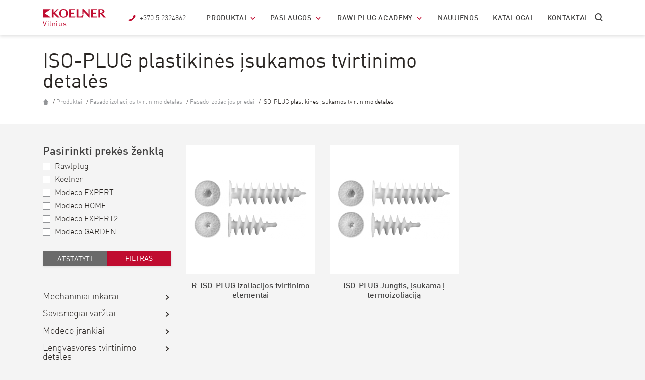

--- FILE ---
content_type: text/html; charset=UTF-8
request_url: https://koelner.lt/rwl-categories/iso-plug-plastikines-isukamos-tvirtinimo-detales/
body_size: 27019
content:
<!DOCTYPE html>
<html lang="lt-LT">
<head>
    <meta charset="UTF-8"/>
    <meta http-equiv="X-UA-Compatible" content="IE=edge"/>
    <meta name="viewport" content="width=device-width, initial-scale=1"/>

    <!-- Turn off telephone number detection. -->
    <meta name="format-detection" content="telephone=no">

    <title>
        Koelner Vilnius    </title>
    <link rel="shortcut icon" type="image/x-icon" href="https://koelner.lt/wp-content/themes/koza-k-alfa/images/fico/favicon.ico">
    <link rel="apple-touch-icon" sizes="57x57"
          href="https://koelner.lt/wp-content/themes/koza-k-alfa/images/fico/apple-icon-57x57.png">
    <link rel="apple-touch-icon" sizes="60x60"
          href="https://koelner.lt/wp-content/themes/koza-k-alfa/images/fico/apple-icon-60x60.png">
    <link rel="apple-touch-icon" sizes="72x72"
          href="https://koelner.lt/wp-content/themes/koza-k-alfa/images/fico/apple-icon-72x72.png">
    <link rel="apple-touch-icon" sizes="76x76"
          href="https://koelner.lt/wp-content/themes/koza-k-alfa/images/fico/apple-icon-76x76.png">
    <link rel="apple-touch-icon" sizes="114x114"
          href="https://koelner.lt/wp-content/themes/koza-k-alfa/images/fico/apple-icon-114x114.png">
    <link rel="apple-touch-icon" sizes="120x120"
          href="https://koelner.lt/wp-content/themes/koza-k-alfa/images/fico/apple-icon-120x120.png">
    <link rel="apple-touch-icon" sizes="144x144"
          href="https://koelner.lt/wp-content/themes/koza-k-alfa/images/fico/apple-icon-144x144.png">
    <link rel="apple-touch-icon" sizes="152x152"
          href="https://koelner.lt/wp-content/themes/koza-k-alfa/images/fico/apple-icon-152x152.png">
    <link rel="apple-touch-icon" sizes="180x180"
          href="https://koelner.lt/wp-content/themes/koza-k-alfa/images/fico/apple-icon-180x180.png">
    <link rel="icon" type="image/png" sizes="192x192"
          href="https://koelner.lt/wp-content/themes/koza-k-alfa/images/fico/android-icon-192x192.png">
    <link rel="icon" type="image/png" sizes="32x32"
          href="https://koelner.lt/wp-content/themes/koza-k-alfa/images/fico/favicon-32x32.png">
    <link rel="icon" type="image/png" sizes="96x96"
          href="https://koelner.lt/wp-content/themes/koza-k-alfa/images/fico/favicon-96x96.png">
    <link rel="icon" type="image/png" sizes="16x16"
          href="https://koelner.lt/wp-content/themes/koza-k-alfa/images/fico/favicon-16x16.png">
    <link rel="manifest" href="https://koelner.lt/wp-content/themes/koza-k-alfa/images/fico/manifest.json">
    <meta name="msapplication-TileColor" content="#ffffff">
    <meta name="msapplication-TileImage" content="https://koelner.lt/wp-content/themes/koza-k-alfa/images/fico/ms-icon-144x144.png">
    <meta name="theme-color" content="#ffffff">


        <!--[if lt IE 9]>
    <script type="wphb-delay-type" src="//cdnjs.cloudflare.com/ajax/libs/html5shiv/3.7.3/html5shiv.min.js" data-wphb-type="text/javascript"></script>
    <![endif]-->


    <!-- for product lightbox -->
    <link rel="stylesheet" href="//cdnjs.cloudflare.com/ajax/libs/fancybox/3.1.20/jquery.fancybox.min.css"/>


    <!-- custom rwl font with icon -->
    <link rel="stylesheet" href="https://koelner.lt/wp-content/themes/koza-k-alfa/css/lib/font-kua/animation.css">
    <!--[if IE 7]-->
    <!--<link rel="stylesheet" href="css/rwl-font-icon-ie7.css">-->
    <!-- <![endif]-->
    <link rel="stylesheet" href="https://koelner.lt/wp-content/themes/koza-k-alfa/css/lib/font-kua/kua-font-icon.css">
    <!-- Bootstrap CSS -->
    <link rel="stylesheet" href="https://cdn.jsdelivr.net/npm/bootstrap@4.6.0/dist/css/bootstrap.min.css" integrity="sha384-B0vP5xmATw1+K9KRQjQERJvTumQW0nPEzvF6L/Z6nronJ3oUOFUFpCjEUQouq2+l" crossorigin="anonymous">

    <!-- slick slider -->
    <link rel="stylesheet" type="text/css" href="//cdn.jsdelivr.net/gh/kenwheeler/slick@1.6.0/slick/slick.css"/>
    <link rel="stylesheet" href="https://koelner.lt/wp-content/themes/koza-k-alfa/dist/style.css" />
<!--	<link rel="stylesheet" href="--><!--/dist/style.css">-->
    <script src="https://koelner.lt/wp-content/themes/koza-k-alfa/js/lib/modernizr.js"></script>
<!--    <script type="wphb-delay-type" src="//ajax.googleapis.com/ajax/libs/jquery/3.1.1/jquery.min.js"></script>-->
	<script type="wphb-delay-type"
		src="https://code.jquery.com/jquery-3.6.0.min.js"
		integrity="sha256-/xUj+3OJU5yExlq6GSYGSHk7tPXikynS7ogEvDej/m4="
		crossorigin="anonymous"></script>
    <script type="wphb-delay-type">window.jQuery || document.write('<script type="wphb-delay-type" src="https://koelner.lt/wp-content/themes/koza-k-alfa/js/lib/jquery-3.6.0.min.js"><\/script>')</script>
    <meta name='robots' content='noindex, nofollow' />
	<style>img:is([sizes="auto" i], [sizes^="auto," i]) { contain-intrinsic-size: 3000px 1500px }</style>
	
	<!-- This site is optimized with the Yoast SEO plugin v26.0 - https://yoast.com/wordpress/plugins/seo/ -->
	<meta property="og:locale" content="lt_LT" />
	<meta property="og:type" content="website" />
	<meta property="og:site_name" content="Koelner Vilnius" />
	<meta name="twitter:card" content="summary_large_image" />
	<script type="application/ld+json" class="yoast-schema-graph">{"@context":"https://schema.org","@graph":[{"@type":"WebSite","@id":"https://koelner.lt/#website","url":"https://koelner.lt/","name":"Koelner Vilnius","description":"Dystrybutor zamocowań, elementów złącznych, narzędzi i elektronarzędzi.","potentialAction":[{"@type":"SearchAction","target":{"@type":"EntryPoint","urlTemplate":"https://koelner.lt/?s={search_term_string}"},"query-input":{"@type":"PropertyValueSpecification","valueRequired":true,"valueName":"search_term_string"}}],"inLanguage":"lt-LT"}]}</script>
	<!-- / Yoast SEO plugin. -->


<link rel='dns-prefetch' href='//rawl-assets.com' />
<link rel='dns-prefetch' href='//hb.wpmucdn.com' />
<link href='//hb.wpmucdn.com' rel='preconnect' />
<script type="wphb-delay-type" data-wphb-type="text/javascript">
/* <![CDATA[ */
window._wpemojiSettings = {"baseUrl":"https:\/\/s.w.org\/images\/core\/emoji\/16.0.1\/72x72\/","ext":".png","svgUrl":"https:\/\/s.w.org\/images\/core\/emoji\/16.0.1\/svg\/","svgExt":".svg","source":{"concatemoji":"https:\/\/koelner.lt\/wp-includes\/js\/wp-emoji-release.min.js?ver=6.8.3"}};
/*! This file is auto-generated */
!function(s,n){var o,i,e;function c(e){try{var t={supportTests:e,timestamp:(new Date).valueOf()};sessionStorage.setItem(o,JSON.stringify(t))}catch(e){}}function p(e,t,n){e.clearRect(0,0,e.canvas.width,e.canvas.height),e.fillText(t,0,0);var t=new Uint32Array(e.getImageData(0,0,e.canvas.width,e.canvas.height).data),a=(e.clearRect(0,0,e.canvas.width,e.canvas.height),e.fillText(n,0,0),new Uint32Array(e.getImageData(0,0,e.canvas.width,e.canvas.height).data));return t.every(function(e,t){return e===a[t]})}function u(e,t){e.clearRect(0,0,e.canvas.width,e.canvas.height),e.fillText(t,0,0);for(var n=e.getImageData(16,16,1,1),a=0;a<n.data.length;a++)if(0!==n.data[a])return!1;return!0}function f(e,t,n,a){switch(t){case"flag":return n(e,"\ud83c\udff3\ufe0f\u200d\u26a7\ufe0f","\ud83c\udff3\ufe0f\u200b\u26a7\ufe0f")?!1:!n(e,"\ud83c\udde8\ud83c\uddf6","\ud83c\udde8\u200b\ud83c\uddf6")&&!n(e,"\ud83c\udff4\udb40\udc67\udb40\udc62\udb40\udc65\udb40\udc6e\udb40\udc67\udb40\udc7f","\ud83c\udff4\u200b\udb40\udc67\u200b\udb40\udc62\u200b\udb40\udc65\u200b\udb40\udc6e\u200b\udb40\udc67\u200b\udb40\udc7f");case"emoji":return!a(e,"\ud83e\udedf")}return!1}function g(e,t,n,a){var r="undefined"!=typeof WorkerGlobalScope&&self instanceof WorkerGlobalScope?new OffscreenCanvas(300,150):s.createElement("canvas"),o=r.getContext("2d",{willReadFrequently:!0}),i=(o.textBaseline="top",o.font="600 32px Arial",{});return e.forEach(function(e){i[e]=t(o,e,n,a)}),i}function t(e){var t=s.createElement("script");t.src=e,t.defer=!0,s.head.appendChild(t)}"undefined"!=typeof Promise&&(o="wpEmojiSettingsSupports",i=["flag","emoji"],n.supports={everything:!0,everythingExceptFlag:!0},e=new Promise(function(e){s.addEventListener("DOMContentLoaded",e,{once:!0})}),new Promise(function(t){var n=function(){try{var e=JSON.parse(sessionStorage.getItem(o));if("object"==typeof e&&"number"==typeof e.timestamp&&(new Date).valueOf()<e.timestamp+604800&&"object"==typeof e.supportTests)return e.supportTests}catch(e){}return null}();if(!n){if("undefined"!=typeof Worker&&"undefined"!=typeof OffscreenCanvas&&"undefined"!=typeof URL&&URL.createObjectURL&&"undefined"!=typeof Blob)try{var e="postMessage("+g.toString()+"("+[JSON.stringify(i),f.toString(),p.toString(),u.toString()].join(",")+"));",a=new Blob([e],{type:"text/javascript"}),r=new Worker(URL.createObjectURL(a),{name:"wpTestEmojiSupports"});return void(r.onmessage=function(e){c(n=e.data),r.terminate(),t(n)})}catch(e){}c(n=g(i,f,p,u))}t(n)}).then(function(e){for(var t in e)n.supports[t]=e[t],n.supports.everything=n.supports.everything&&n.supports[t],"flag"!==t&&(n.supports.everythingExceptFlag=n.supports.everythingExceptFlag&&n.supports[t]);n.supports.everythingExceptFlag=n.supports.everythingExceptFlag&&!n.supports.flag,n.DOMReady=!1,n.readyCallback=function(){n.DOMReady=!0}}).then(function(){return e}).then(function(){var e;n.supports.everything||(n.readyCallback(),(e=n.source||{}).concatemoji?t(e.concatemoji):e.wpemoji&&e.twemoji&&(t(e.twemoji),t(e.wpemoji)))}))}((window,document),window._wpemojiSettings);
/* ]]> */
</script>
<style id='wp-emoji-styles-inline-css' type='text/css'>

	img.wp-smiley, img.emoji {
		display: inline !important;
		border: none !important;
		box-shadow: none !important;
		height: 1em !important;
		width: 1em !important;
		margin: 0 0.07em !important;
		vertical-align: -0.1em !important;
		background: none !important;
		padding: 0 !important;
	}
</style>
<link rel='stylesheet' id='wp-block-library-css' href='https://hb.wpmucdn.com/koelner.lt/37672352-d361-4482-aeb8-02a9650c920b.css' type='text/css' media='all' />
<style id='classic-theme-styles-inline-css' type='text/css'>
/*! This file is auto-generated */
.wp-block-button__link{color:#fff;background-color:#32373c;border-radius:9999px;box-shadow:none;text-decoration:none;padding:calc(.667em + 2px) calc(1.333em + 2px);font-size:1.125em}.wp-block-file__button{background:#32373c;color:#fff;text-decoration:none}
</style>
<style id='global-styles-inline-css' type='text/css'>
:root{--wp--preset--aspect-ratio--square: 1;--wp--preset--aspect-ratio--4-3: 4/3;--wp--preset--aspect-ratio--3-4: 3/4;--wp--preset--aspect-ratio--3-2: 3/2;--wp--preset--aspect-ratio--2-3: 2/3;--wp--preset--aspect-ratio--16-9: 16/9;--wp--preset--aspect-ratio--9-16: 9/16;--wp--preset--color--black: #000000;--wp--preset--color--cyan-bluish-gray: #abb8c3;--wp--preset--color--white: #ffffff;--wp--preset--color--pale-pink: #f78da7;--wp--preset--color--vivid-red: #cf2e2e;--wp--preset--color--luminous-vivid-orange: #ff6900;--wp--preset--color--luminous-vivid-amber: #fcb900;--wp--preset--color--light-green-cyan: #7bdcb5;--wp--preset--color--vivid-green-cyan: #00d084;--wp--preset--color--pale-cyan-blue: #8ed1fc;--wp--preset--color--vivid-cyan-blue: #0693e3;--wp--preset--color--vivid-purple: #9b51e0;--wp--preset--gradient--vivid-cyan-blue-to-vivid-purple: linear-gradient(135deg,rgba(6,147,227,1) 0%,rgb(155,81,224) 100%);--wp--preset--gradient--light-green-cyan-to-vivid-green-cyan: linear-gradient(135deg,rgb(122,220,180) 0%,rgb(0,208,130) 100%);--wp--preset--gradient--luminous-vivid-amber-to-luminous-vivid-orange: linear-gradient(135deg,rgba(252,185,0,1) 0%,rgba(255,105,0,1) 100%);--wp--preset--gradient--luminous-vivid-orange-to-vivid-red: linear-gradient(135deg,rgba(255,105,0,1) 0%,rgb(207,46,46) 100%);--wp--preset--gradient--very-light-gray-to-cyan-bluish-gray: linear-gradient(135deg,rgb(238,238,238) 0%,rgb(169,184,195) 100%);--wp--preset--gradient--cool-to-warm-spectrum: linear-gradient(135deg,rgb(74,234,220) 0%,rgb(151,120,209) 20%,rgb(207,42,186) 40%,rgb(238,44,130) 60%,rgb(251,105,98) 80%,rgb(254,248,76) 100%);--wp--preset--gradient--blush-light-purple: linear-gradient(135deg,rgb(255,206,236) 0%,rgb(152,150,240) 100%);--wp--preset--gradient--blush-bordeaux: linear-gradient(135deg,rgb(254,205,165) 0%,rgb(254,45,45) 50%,rgb(107,0,62) 100%);--wp--preset--gradient--luminous-dusk: linear-gradient(135deg,rgb(255,203,112) 0%,rgb(199,81,192) 50%,rgb(65,88,208) 100%);--wp--preset--gradient--pale-ocean: linear-gradient(135deg,rgb(255,245,203) 0%,rgb(182,227,212) 50%,rgb(51,167,181) 100%);--wp--preset--gradient--electric-grass: linear-gradient(135deg,rgb(202,248,128) 0%,rgb(113,206,126) 100%);--wp--preset--gradient--midnight: linear-gradient(135deg,rgb(2,3,129) 0%,rgb(40,116,252) 100%);--wp--preset--font-size--small: 13px;--wp--preset--font-size--medium: 20px;--wp--preset--font-size--large: 36px;--wp--preset--font-size--x-large: 42px;--wp--preset--spacing--20: 0.44rem;--wp--preset--spacing--30: 0.67rem;--wp--preset--spacing--40: 1rem;--wp--preset--spacing--50: 1.5rem;--wp--preset--spacing--60: 2.25rem;--wp--preset--spacing--70: 3.38rem;--wp--preset--spacing--80: 5.06rem;--wp--preset--shadow--natural: 6px 6px 9px rgba(0, 0, 0, 0.2);--wp--preset--shadow--deep: 12px 12px 50px rgba(0, 0, 0, 0.4);--wp--preset--shadow--sharp: 6px 6px 0px rgba(0, 0, 0, 0.2);--wp--preset--shadow--outlined: 6px 6px 0px -3px rgba(255, 255, 255, 1), 6px 6px rgba(0, 0, 0, 1);--wp--preset--shadow--crisp: 6px 6px 0px rgba(0, 0, 0, 1);}:where(.is-layout-flex){gap: 0.5em;}:where(.is-layout-grid){gap: 0.5em;}body .is-layout-flex{display: flex;}.is-layout-flex{flex-wrap: wrap;align-items: center;}.is-layout-flex > :is(*, div){margin: 0;}body .is-layout-grid{display: grid;}.is-layout-grid > :is(*, div){margin: 0;}:where(.wp-block-columns.is-layout-flex){gap: 2em;}:where(.wp-block-columns.is-layout-grid){gap: 2em;}:where(.wp-block-post-template.is-layout-flex){gap: 1.25em;}:where(.wp-block-post-template.is-layout-grid){gap: 1.25em;}.has-black-color{color: var(--wp--preset--color--black) !important;}.has-cyan-bluish-gray-color{color: var(--wp--preset--color--cyan-bluish-gray) !important;}.has-white-color{color: var(--wp--preset--color--white) !important;}.has-pale-pink-color{color: var(--wp--preset--color--pale-pink) !important;}.has-vivid-red-color{color: var(--wp--preset--color--vivid-red) !important;}.has-luminous-vivid-orange-color{color: var(--wp--preset--color--luminous-vivid-orange) !important;}.has-luminous-vivid-amber-color{color: var(--wp--preset--color--luminous-vivid-amber) !important;}.has-light-green-cyan-color{color: var(--wp--preset--color--light-green-cyan) !important;}.has-vivid-green-cyan-color{color: var(--wp--preset--color--vivid-green-cyan) !important;}.has-pale-cyan-blue-color{color: var(--wp--preset--color--pale-cyan-blue) !important;}.has-vivid-cyan-blue-color{color: var(--wp--preset--color--vivid-cyan-blue) !important;}.has-vivid-purple-color{color: var(--wp--preset--color--vivid-purple) !important;}.has-black-background-color{background-color: var(--wp--preset--color--black) !important;}.has-cyan-bluish-gray-background-color{background-color: var(--wp--preset--color--cyan-bluish-gray) !important;}.has-white-background-color{background-color: var(--wp--preset--color--white) !important;}.has-pale-pink-background-color{background-color: var(--wp--preset--color--pale-pink) !important;}.has-vivid-red-background-color{background-color: var(--wp--preset--color--vivid-red) !important;}.has-luminous-vivid-orange-background-color{background-color: var(--wp--preset--color--luminous-vivid-orange) !important;}.has-luminous-vivid-amber-background-color{background-color: var(--wp--preset--color--luminous-vivid-amber) !important;}.has-light-green-cyan-background-color{background-color: var(--wp--preset--color--light-green-cyan) !important;}.has-vivid-green-cyan-background-color{background-color: var(--wp--preset--color--vivid-green-cyan) !important;}.has-pale-cyan-blue-background-color{background-color: var(--wp--preset--color--pale-cyan-blue) !important;}.has-vivid-cyan-blue-background-color{background-color: var(--wp--preset--color--vivid-cyan-blue) !important;}.has-vivid-purple-background-color{background-color: var(--wp--preset--color--vivid-purple) !important;}.has-black-border-color{border-color: var(--wp--preset--color--black) !important;}.has-cyan-bluish-gray-border-color{border-color: var(--wp--preset--color--cyan-bluish-gray) !important;}.has-white-border-color{border-color: var(--wp--preset--color--white) !important;}.has-pale-pink-border-color{border-color: var(--wp--preset--color--pale-pink) !important;}.has-vivid-red-border-color{border-color: var(--wp--preset--color--vivid-red) !important;}.has-luminous-vivid-orange-border-color{border-color: var(--wp--preset--color--luminous-vivid-orange) !important;}.has-luminous-vivid-amber-border-color{border-color: var(--wp--preset--color--luminous-vivid-amber) !important;}.has-light-green-cyan-border-color{border-color: var(--wp--preset--color--light-green-cyan) !important;}.has-vivid-green-cyan-border-color{border-color: var(--wp--preset--color--vivid-green-cyan) !important;}.has-pale-cyan-blue-border-color{border-color: var(--wp--preset--color--pale-cyan-blue) !important;}.has-vivid-cyan-blue-border-color{border-color: var(--wp--preset--color--vivid-cyan-blue) !important;}.has-vivid-purple-border-color{border-color: var(--wp--preset--color--vivid-purple) !important;}.has-vivid-cyan-blue-to-vivid-purple-gradient-background{background: var(--wp--preset--gradient--vivid-cyan-blue-to-vivid-purple) !important;}.has-light-green-cyan-to-vivid-green-cyan-gradient-background{background: var(--wp--preset--gradient--light-green-cyan-to-vivid-green-cyan) !important;}.has-luminous-vivid-amber-to-luminous-vivid-orange-gradient-background{background: var(--wp--preset--gradient--luminous-vivid-amber-to-luminous-vivid-orange) !important;}.has-luminous-vivid-orange-to-vivid-red-gradient-background{background: var(--wp--preset--gradient--luminous-vivid-orange-to-vivid-red) !important;}.has-very-light-gray-to-cyan-bluish-gray-gradient-background{background: var(--wp--preset--gradient--very-light-gray-to-cyan-bluish-gray) !important;}.has-cool-to-warm-spectrum-gradient-background{background: var(--wp--preset--gradient--cool-to-warm-spectrum) !important;}.has-blush-light-purple-gradient-background{background: var(--wp--preset--gradient--blush-light-purple) !important;}.has-blush-bordeaux-gradient-background{background: var(--wp--preset--gradient--blush-bordeaux) !important;}.has-luminous-dusk-gradient-background{background: var(--wp--preset--gradient--luminous-dusk) !important;}.has-pale-ocean-gradient-background{background: var(--wp--preset--gradient--pale-ocean) !important;}.has-electric-grass-gradient-background{background: var(--wp--preset--gradient--electric-grass) !important;}.has-midnight-gradient-background{background: var(--wp--preset--gradient--midnight) !important;}.has-small-font-size{font-size: var(--wp--preset--font-size--small) !important;}.has-medium-font-size{font-size: var(--wp--preset--font-size--medium) !important;}.has-large-font-size{font-size: var(--wp--preset--font-size--large) !important;}.has-x-large-font-size{font-size: var(--wp--preset--font-size--x-large) !important;}
:where(.wp-block-post-template.is-layout-flex){gap: 1.25em;}:where(.wp-block-post-template.is-layout-grid){gap: 1.25em;}
:where(.wp-block-columns.is-layout-flex){gap: 2em;}:where(.wp-block-columns.is-layout-grid){gap: 2em;}
:root :where(.wp-block-pullquote){font-size: 1.5em;line-height: 1.6;}
</style>
<link rel='stylesheet' id='wphb-1-css' href='https://hb.wpmucdn.com/koelner.lt/9779b9bc-f445-4f8d-bf0e-b3fcfc96e2f1.css' type='text/css' media='all' />
<style id='wphb-1-inline-css' type='text/css'>

			.crp_related.crp-rounded-thumbs a {
				width: 150px;
                height: 150px;
				text-decoration: none;
			}
			.crp_related.crp-rounded-thumbs img {
				max-width: 150px;
				margin: auto;
			}
			.crp_related.crp-rounded-thumbs .crp_title {
				width: 100%;
			}
			
</style>
<script type="text/javascript" id="js-cookies-module-js-extra">
/* <![CDATA[ */
var jsCookiesModuleContent = {"infoHeading":"Pasirinkite savo slapukus","infoDescription":"M\u016bs\u0173 svetain\u0117je naudojami slapukai, \u012fskaitant tre\u010di\u0173j\u0173 \u0161ali\u0173 slapukus. Galite pakeisti j\u0173 nustatymus arba duoti sutikim\u0105 juos naudoti per \u0161\u012f skydel\u012f, taip pat per savo \u017einiatinklio nar\u0161ykl\u0117s nustatymus. Jei norite su\u017einoti daugiau, apsilankykite apie slapuk\u0173 tipus, j\u0173 naudojim\u0105 ir j\u016bs\u0173 asmens duomen\u0173 tvarkym\u0105 \u0161ioje svetain\u0117je, eikite \u012f <a href=\"https:\/\/koelner.lt\/konfidencialumo-politika\/\"> Privatumo politik\u0105<\/a>. Spustel\u0117dami \u201eSuprantu\u201c arba u\u017edarydami \u201eX\u201c lang\u0105, sutinkate su numatytais nustatymais ir nar\u0161ydami svetain\u0117je tik naudodami b\u016btinus slapukus.","infoButtonAccept":"SUPRASTI","infoButtonOpenSettings":"OPEN COOKIES SETTINGS","infoButtonSettings":"ATIDARYTI NUSTATYMUS","infoButtonAcceptAll":"SUTINKU FUNKCINIAIS IR REKLAMOS SLAPUKAIS","settingsHeading":"J\u016bs\u0173 nustatymai","settingsCookiesNecessaryTitle":"B\u016btini slapukai (visada aktyv\u016bs)","settingsCookiesNecessaryDescription":"Pagal numatytuosius nustatymus naudojame esminius slapukus, kad u\u017etikrintume teising\u0105 svetain\u0117s rodym\u0105 ir veikim\u0105, u\u017etikrintume svetain\u0117s saugum\u0105 ir i\u0161vengtume svetain\u0117s klaid\u0173. Savo interneto nar\u0161ykl\u0117s parinktyse galite i\u0161jungti b\u016btinus slapukus.","settingsCookiesAnalyticalTitle":"Funkciniai slapukai","settingsCookiesAnalyticalDescription":"Be b\u016btin\u0173 slapuk\u0173, pagal numatytuosius nustatymus naudojame slapukus, palaikan\u010dius analitinius \u012frankius, skirtus matuoti apsilankym\u0173 svetain\u0117je skai\u010di\u0173 ir vartotoj\u0173 veikl\u0105 \u2013 Google Analytics. \u0160iuos slapukus galite \u012fjungti arba i\u0161jungti \u010dia arba savo interneto nar\u0161ykl\u0117s parinktyse.","settingsCookiesAdvertisingTitle":"Reklaminiai slapukai","settingsCookiesAdvertisingDescription":"Kit\u0173 tip\u0173 slapukai (pvz., rinkodaros ar socialin\u0117s \u017einiasklaidos slapukai) arba kitos technologijos, kurios padidina m\u016bs\u0173 svetain\u0117s ir tikslin\u0117s reklamos efektyvum\u0105 ir personalizavim\u0105.","settingsAlertSuccessText":"J\u016bs\u0173 slapuk\u0173 nuostatos buvo i\u0161saugotos","settingsButtonSave":"I\u0161saugomi slapuk\u0173 nustatymai","settingsButtonAcceptAll":"Priimu funkcinius ir reklaminius slapukus"};
/* ]]> */
</script>
<script type="wphb-delay-type" data-wphb-type="module" src="https://koelner.lt/wp-content/plugins/rawlplug-legal-documents-plugin/src/public/./resources/cookies.js?ver=1.0.1"></script><script type="wphb-delay-type" data-wphb-type="text/javascript" src="https://koelner.lt/wp-content/plugins/rawlplug-legal-documents-plugin/src/public/../../dist/rawlplug-legal-documents-public.js?ver=1.0.1" id="rawlplug-legal-documents-js"></script>
<link rel="https://api.w.org/" href="https://koelner.lt/wp-json/" /><link rel="EditURI" type="application/rsd+xml" title="RSD" href="https://koelner.lt/xmlrpc.php?rsd" />
<meta name="generator" content="WordPress 6.8.3" />
<!-- Google Tag Manager -->
<script type="wphb-delay-type">(function(w,d,s,l,i){w[l]=w[l]||[];w[l].push({'gtm.start':
new Date().getTime(),event:'gtm.js'});var f=d.getElementsByTagName(s)[0],
j=d.createElement(s),dl=l!='dataLayer'?'&l='+l:'';j.async=true;j.src=
'https://www.googletagmanager.com/gtm.js?id='+i+dl;f.parentNode.insertBefore(j,f);
})(window,document,'script','dataLayer','GTM-W4W3N5J');</script>
<!-- End Google Tag Manager --><script type="wphb-delay-type">
	window.jsCookiesVersion = "1.0.1";
	window.jsCookiesScripts = {
        analytical: {
            start() {
                const script = document.createElement('script');
script.src="https://www.googletagmanager.com/gtag/js?id=UA-57196314-30";
script.async = true;
script.onload = () => {

  window.dataLayer = window.dataLayer || [];
  function gtag(){dataLayer.push(arguments);}
  gtag('js', new Date());

  gtag('config', 'UA-57196314-30');
}
document.head.appendChild(script)
                
                this.status = true;
            },
            status: false,
        },
        advertising: {
            start() {
                
                
                this.status = true;
            },
            status: false,
        }
	}
</script>		<style type="text/css" id="wp-custom-css">
			.Lp__TraditionalTrainings .checkbox-group label span:after {
	content: none !important;
}

.Lp__TraditionalTrainings .checkbox-group label span:before {
	content: none;
}

.Lp__TraditionalTrainings .rwl-checkbox__content {
	padding-left: 20px;
}

.files-wrapper--koelner .file {

 width: 300px;

}		</style>
		
    </head>

<body class="blog wp-theme-koza-k-alfa koelner-web">

<div class="main_wrapper">
    <header class="header_main">
        
<div class="container">
	<div class="row header-inner">
		<div class="col-12 header-main--search d-none d-xl-block">
			<!-- search -->
			<div class="header-main--search-inner">
				<button type="button" name="button" class="search-ico btn-no"><i class="kua_icon">&#xe82d;</i></button>
				<form method="get" action="/products-search" id="search-form">
    <input type="text" name="query" id="s" placeholder="Search..." />
</form>
				<button type="button" name="button" class="close-ico btn-no"><i class="kua_icon">&#xe854;</i></button>
			</div>
		</div>


		<div class="col-sm-12 header-main--inner">
			<!-- mobile menu button -->
			<button type="button" name="button" class="menu_link--open btn-no d-xl-none">
				<i class="kua_icon">&#xe87b;</i>
			</button>

			<!--  logotype-->
							<style>
					.header-inner .header-main--siteTitle a:after {
						content: "Vilnius";
					}

					@media only screen and (min-width: 992px) {
						.header-inner .header-main--siteTitle a:after {
							content: "Vilnius";
						}
					}
				</style>
			
			<h2 class="header-main--siteTitle">
			<a href="https://koelner.lt" title="Koelner Vilnius" rel="home">
									<img src="https://koelner.lt/wp-content/themes/koza-k-alfa/images/header_logotypes/koelner.png" width="width: 125px" style="width: 125px" alt="Koelner Vilnius">
							</a>
			</h2>

			<!-- header main menu and telephone label -->
							<div class="header-main--menu">
					<nav class="d-none d-xl-block">
						<ul class="main-menu"><li><a href="/produktai">Produktai</a><ul class="sub-menu"><li><a href="/rwl-categories/mechaniniai-inkarai">Mechaniniai inkarai</a></li><li><a href="/rwl-categories/savisriegiai-varztai">Savisriegiai varžtai</a></li><li><a href="/rwl-categories/modeco-irankiai">Modeco įrankiai</a></li><li><a href="/rwl-categories/lengvasvores-tvirtinimo-detales">Lengvasvorės tvirtinimo detalės</a></li><li><a href="/rwl-categories/fasado-izoliacijos-tvirtinimo-detales">Fasado izoliacijos tvirtinimo detalės</a></li><li><a href="/rwl-categories/cheminiai-inkarai">Cheminiai inkarai</a></li><li><a href="/rwl-categories/stogu-izoliacijos-tvirtinimo-detales">Stogų izoliacijos tvirtinimo detalės</a></li><li><a href="/rwl-categories/putos-hermetikai-ir-klijai">Putos, hermetikai ir klijai</a></li><li><a href="/rwl-categories/tiesioginio-tvirtinimo-sistemos">Tiesioginio tvirtinimo sistemos</a></li><li><a href="/rwl-categories/elektriniu-irankiu-priedai">Elektrinių įrankių priedai</a></li><li><a href="/rwl-categories/kabiu-klijavimo-irankiai">Kabių klijavimo įrankiai</a></li><li><a href="/rwl-categories/tvirtinimo-detales">Tvirtinimo detalės</a></li></ul><span class="arrow_menu_more"></span></li><li id="menu-item-48766" class="menu-item menu-item-type-post_type menu-item-object-page menu-item-has-children menu-item-48766"><a href="https://koelner.lt/paslaugos/">Paslaugos</a><span class="arrow_menu_more"></span>
<ul class="sub-menu">
	<li id="menu-item-57938" class="menu-item menu-item-type-custom menu-item-object-custom menu-item-57938"><a href="https://easyfix.rawlplug.com/">EasyFix</a></li>
	<li id="menu-item-57914" class="menu-item menu-item-type-custom menu-item-object-custom menu-item-57914"><a href="https://calculator.rawlplug.com/#/">Skaičiuoklė</a></li>
	<li id="menu-item-48769" class="menu-item menu-item-type-post_type menu-item-object-page menu-item-48769"><a href="https://koelner.lt/paslaugos/technines-konsultacijos-statybvieteje/">Rawlplug techninė biblioteka</a></li>
	<li id="menu-item-48770" class="menu-item menu-item-type-post_type menu-item-object-page menu-item-48770"><a href="https://koelner.lt/paslaugos/technine-pagalba/">Techninė pagalba</a></li>
	<li id="menu-item-48771" class="menu-item menu-item-type-post_type menu-item-object-page menu-item-48771"><a href="https://koelner.lt/paslaugos/bim/">BIM</a></li>
	<li id="menu-item-48768" class="menu-item menu-item-type-post_type menu-item-object-page menu-item-48768"><a href="https://koelner.lt/paslaugos/konsultacijos-statybvieteje/">Konsultacijos statybvietėje</a></li>
	<li id="menu-item-48767" class="menu-item menu-item-type-post_type menu-item-object-page menu-item-48767"><a href="https://koelner.lt/paslaugos/produkto-demonstravimo-sistema/">Produkto demonstravimo sistema</a></li>
	<li id="menu-item-46585" class="menu-item menu-item-type-post_type menu-item-object-page menu-item-46585"><a href="https://koelner.lt/techninis-palaikymas/">Techninis palaikymas</a></li>
</ul>
</li>
<li id="menu-item-48519" class="menu-item menu-item-type-post_type menu-item-object-page menu-item-has-children menu-item-48519"><a href="https://koelner.lt/rawlplug-academy/">Rawlplug Academy</a><span class="arrow_menu_more"></span>
<ul class="sub-menu">
	<li id="menu-item-48524" class="menu-item menu-item-type-post_type menu-item-object-page menu-item-48524"><a href="https://koelner.lt/rawlplug-academy/mobilus-rawltruck/">Mobilus RawlTruck</a></li>
	<li id="menu-item-48523" class="menu-item menu-item-type-post_type menu-item-object-page menu-item-48523"><a href="https://koelner.lt/rawlplug-academy/mokymu-centrai/">Mokymų centrai</a></li>
	<li id="menu-item-48522" class="menu-item menu-item-type-post_type menu-item-object-page menu-item-48522"><a href="https://koelner.lt/rawlplug-academy/tradiciniai-mokymai/">Tradiciniai mokymai</a></li>
	<li id="menu-item-48521" class="menu-item menu-item-type-post_type menu-item-object-page menu-item-48521"><a href="https://koelner.lt/rawlplug-academy/webinars/">Webinars</a></li>
	<li id="menu-item-48520" class="menu-item menu-item-type-post_type menu-item-object-page menu-item-48520"><a href="https://koelner.lt/rawlplug-academy/ziniu-baze/">Žinių bazė</a></li>
	<li id="menu-item-48525" class="menu-item menu-item-type-post_type menu-item-object-page menu-item-48525"><a href="https://koelner.lt/rawlplug-academy/e-mokymai/">E-mokymai</a></li>
</ul>
</li>
<li id="menu-item-38453" class="menu-item menu-item-type-taxonomy menu-item-object-category menu-item-38453"><a href="https://koelner.lt/category/naujienos/">Naujienos</a></li>
<li id="menu-item-49981" class="menu-item menu-item-type-post_type menu-item-object-page menu-item-49981"><a href="https://koelner.lt/katalogai/">Katalogai</a></li>
<li id="menu-item-36443" class="menu-item menu-item-type-post_type menu-item-object-page menu-item-36443"><a href="https://koelner.lt/kontaktai/">Kontaktai</a></li>
</ul>					</nav>

					<!-- header telephone label -->
											<a class="tel_label" href="tel:+37052324862" title="+370 5 2324862">
							<i class="kua_icon color-icon-red icon-phone"></i><span class="d-none d-sm-inline-block">+370 5 2324862</span>
						</a>
									</div>
			
		</div>
	</div>
</div>
    </header>

    <!-- sticky header -->
            <header class="header-sticky">
            
<div class="container">
	<div class="row header-inner">
		<div class="col-12 header-main--search d-none d-xl-block">
			<!-- search -->
			<div class="header-main--search-inner">
				<button type="button" name="button" class="search-ico btn-no"><i class="kua_icon">&#xe82d;</i></button>
				<form method="get" action="/products-search" id="search-form">
    <input type="text" name="query" id="s" placeholder="Search..." />
</form>
				<button type="button" name="button" class="close-ico btn-no"><i class="kua_icon">&#xe854;</i></button>
			</div>
		</div>


		<div class="col-sm-12 header-main--inner">
			<!-- mobile menu button -->
			<button type="button" name="button" class="menu_link--open btn-no d-xl-none">
				<i class="kua_icon">&#xe87b;</i>
			</button>

			<!--  logotype-->
							<style>
					.header-inner .header-main--siteTitle a:after {
						content: "Vilnius";
					}

					@media only screen and (min-width: 992px) {
						.header-inner .header-main--siteTitle a:after {
							content: "Vilnius";
						}
					}
				</style>
			
			<h2 class="header-main--siteTitle">
			<a href="https://koelner.lt" title="Koelner Vilnius" rel="home">
									<img src="https://koelner.lt/wp-content/themes/koza-k-alfa/images/header_logotypes/koelner.png" width="width: 125px" style="width: 125px" alt="Koelner Vilnius">
							</a>
			</h2>

			<!-- header main menu and telephone label -->
							<div class="header-main--menu">
					<nav class="d-none d-xl-block">
						<ul class="main-menu"><li><a href="/produktai">Produktai</a><ul class="sub-menu"><li><a href="/rwl-categories/mechaniniai-inkarai">Mechaniniai inkarai</a></li><li><a href="/rwl-categories/savisriegiai-varztai">Savisriegiai varžtai</a></li><li><a href="/rwl-categories/modeco-irankiai">Modeco įrankiai</a></li><li><a href="/rwl-categories/lengvasvores-tvirtinimo-detales">Lengvasvorės tvirtinimo detalės</a></li><li><a href="/rwl-categories/fasado-izoliacijos-tvirtinimo-detales">Fasado izoliacijos tvirtinimo detalės</a></li><li><a href="/rwl-categories/cheminiai-inkarai">Cheminiai inkarai</a></li><li><a href="/rwl-categories/stogu-izoliacijos-tvirtinimo-detales">Stogų izoliacijos tvirtinimo detalės</a></li><li><a href="/rwl-categories/putos-hermetikai-ir-klijai">Putos, hermetikai ir klijai</a></li><li><a href="/rwl-categories/tiesioginio-tvirtinimo-sistemos">Tiesioginio tvirtinimo sistemos</a></li><li><a href="/rwl-categories/elektriniu-irankiu-priedai">Elektrinių įrankių priedai</a></li><li><a href="/rwl-categories/kabiu-klijavimo-irankiai">Kabių klijavimo įrankiai</a></li><li><a href="/rwl-categories/tvirtinimo-detales">Tvirtinimo detalės</a></li></ul><span class="arrow_menu_more"></span></li><li class="menu-item menu-item-type-post_type menu-item-object-page menu-item-has-children menu-item-48766"><a href="https://koelner.lt/paslaugos/">Paslaugos</a><span class="arrow_menu_more"></span>
<ul class="sub-menu">
	<li class="menu-item menu-item-type-custom menu-item-object-custom menu-item-57938"><a href="https://easyfix.rawlplug.com/">EasyFix</a></li>
	<li class="menu-item menu-item-type-custom menu-item-object-custom menu-item-57914"><a href="https://calculator.rawlplug.com/#/">Skaičiuoklė</a></li>
	<li class="menu-item menu-item-type-post_type menu-item-object-page menu-item-48769"><a href="https://koelner.lt/paslaugos/technines-konsultacijos-statybvieteje/">Rawlplug techninė biblioteka</a></li>
	<li class="menu-item menu-item-type-post_type menu-item-object-page menu-item-48770"><a href="https://koelner.lt/paslaugos/technine-pagalba/">Techninė pagalba</a></li>
	<li class="menu-item menu-item-type-post_type menu-item-object-page menu-item-48771"><a href="https://koelner.lt/paslaugos/bim/">BIM</a></li>
	<li class="menu-item menu-item-type-post_type menu-item-object-page menu-item-48768"><a href="https://koelner.lt/paslaugos/konsultacijos-statybvieteje/">Konsultacijos statybvietėje</a></li>
	<li class="menu-item menu-item-type-post_type menu-item-object-page menu-item-48767"><a href="https://koelner.lt/paslaugos/produkto-demonstravimo-sistema/">Produkto demonstravimo sistema</a></li>
	<li class="menu-item menu-item-type-post_type menu-item-object-page menu-item-46585"><a href="https://koelner.lt/techninis-palaikymas/">Techninis palaikymas</a></li>
</ul>
</li>
<li class="menu-item menu-item-type-post_type menu-item-object-page menu-item-has-children menu-item-48519"><a href="https://koelner.lt/rawlplug-academy/">Rawlplug Academy</a><span class="arrow_menu_more"></span>
<ul class="sub-menu">
	<li class="menu-item menu-item-type-post_type menu-item-object-page menu-item-48524"><a href="https://koelner.lt/rawlplug-academy/mobilus-rawltruck/">Mobilus RawlTruck</a></li>
	<li class="menu-item menu-item-type-post_type menu-item-object-page menu-item-48523"><a href="https://koelner.lt/rawlplug-academy/mokymu-centrai/">Mokymų centrai</a></li>
	<li class="menu-item menu-item-type-post_type menu-item-object-page menu-item-48522"><a href="https://koelner.lt/rawlplug-academy/tradiciniai-mokymai/">Tradiciniai mokymai</a></li>
	<li class="menu-item menu-item-type-post_type menu-item-object-page menu-item-48521"><a href="https://koelner.lt/rawlplug-academy/webinars/">Webinars</a></li>
	<li class="menu-item menu-item-type-post_type menu-item-object-page menu-item-48520"><a href="https://koelner.lt/rawlplug-academy/ziniu-baze/">Žinių bazė</a></li>
	<li class="menu-item menu-item-type-post_type menu-item-object-page menu-item-48525"><a href="https://koelner.lt/rawlplug-academy/e-mokymai/">E-mokymai</a></li>
</ul>
</li>
<li class="menu-item menu-item-type-taxonomy menu-item-object-category menu-item-38453"><a href="https://koelner.lt/category/naujienos/">Naujienos</a></li>
<li class="menu-item menu-item-type-post_type menu-item-object-page menu-item-49981"><a href="https://koelner.lt/katalogai/">Katalogai</a></li>
<li class="menu-item menu-item-type-post_type menu-item-object-page menu-item-36443"><a href="https://koelner.lt/kontaktai/">Kontaktai</a></li>
</ul>					</nav>

					<!-- header telephone label -->
											<a class="tel_label" href="tel:+37052324862" title="+370 5 2324862">
							<i class="kua_icon color-icon-red icon-phone"></i><span class="d-none d-sm-inline-block">+370 5 2324862</span>
						</a>
									</div>
			
		</div>
	</div>
</div>
        </header>
        <!-- //sticky header -->

<section class="top-page">
    <div class="container">
        <div class="row title-page">
            <div class="col-12 col-sm-9">
                <h1>ISO-PLUG plastikinės įsukamos tvirtinimo detalės</h1>                <p id="breadcrumbs">
                <a href="/">
                    <i class="kua_icon icon-house"></i>
                </a>
                                    <i class="rwl-icon-font icon-right-small-arrow-icon"></i>
                    <span class="breadcrumb_last">
                        /
                        <a href="/produktai">
                            Produktai                        </a>
                    </span>
                                    <i class="rwl-icon-font icon-right-small-arrow-icon"></i>
                    <span class="breadcrumb_last">
                        /
                        <a href="/rwl-categories/fasado-izoliacijos-tvirtinimo-detales">
                            Fasado izoliacijos tvirtinimo detalės                        </a>
                    </span>
                                    <i class="rwl-icon-font icon-right-small-arrow-icon"></i>
                    <span class="breadcrumb_last">
                        /
                        <a href="/rwl-categories/fasado-izoliacijos-priedai">
                            Fasado izoliacijos priedai                        </a>
                    </span>
                                    /
                    <span class="">
                            ISO-PLUG plastikinės įsukamos tvirtinimo detalės                    </span>
                            </div>
        </div>
    </div>
</section>
    <main class="container_page">
        <section class="bg-page">
            <div class="container">
                <div class="row">
                    <div class="col-12 col-lg-3">
                        <!--<div class="col-12">-->
                        
<aside class="productsFC">
            <div class="productsFC_nav d-lg-none">
            <a href="#" class="open_filters"><i class="rwl_icon">&#xe8ca;</i><span>Filter</span></a>
                            <a href="#" class="open_catMenu"><i class="rwl_icon">&#xe86a;</i><span>Category</span></a>
                    </div>
        
<div class="aside_filters ">
    <button type="button" name="button" class="close-ico close_filters btn-no">
        <i class="kua_icon">&#xe8e0;</i>
    </button>
    <h4 class="no_top_space">Pasirinkti prekės ženklą</h4>
    <form method="get" class="brand_filter" >
    <div class="filter_section checkbox-group ws_custom__option">

                        <label>
                    <input type="checkbox"
                           name="rwl-tags-brands[BRAND_RAWLPLUG]"
                           value="BRAND_RAWLPLUG"
                        >
                    <span>Rawlplug </span>
                    <span class="d-none">BRAND_RAWLPLUG</span>
                </label>
                            <label>
                    <input type="checkbox"
                           name="rwl-tags-brands[BRAND_KOELNER]"
                           value="BRAND_KOELNER"
                        >
                    <span>Koelner </span>
                    <span class="d-none">BRAND_KOELNER</span>
                </label>
                            <label>
                    <input type="checkbox"
                           name="rwl-tags-brands[MODECO (EXPERT)]"
                           value="MODECO (EXPERT)"
                        >
                    <span>Modeco EXPERT</span>
                    <span class="d-none">MODECO (EXPERT)</span>
                </label>
                            <label>
                    <input type="checkbox"
                           name="rwl-tags-brands[MODECO (HOME)]"
                           value="MODECO (HOME)"
                        >
                    <span>Modeco HOME</span>
                    <span class="d-none">MODECO (HOME)</span>
                </label>
                            <label>
                    <input type="checkbox"
                           name="rwl-tags-brands[MODECO (EXPERT2)]"
                           value="MODECO (EXPERT2)"
                        >
                    <span>Modeco EXPERT2</span>
                    <span class="d-none">MODECO (EXPERT2)</span>
                </label>
                            <label>
                    <input type="checkbox"
                           name="rwl-tags-brands[MODECO (GARDEN)]"
                           value="MODECO (GARDEN)"
                        >
                    <span>Modeco GARDEN</span>
                    <span class="d-none">MODECO (GARDEN)</span>
                </label>
            
    </div>
    <div class="filter_end">
        <input type="submit" value="Filtras" class="btn-min">
        <button type="reset" value="Reset" class="btn--secondary btn-min">
            Atstatyti        </button>
    </div>
    </form>
</div>

    
<div class="cat_menu cfix">
    <button type="button" name="button" class="close-ico close_catMenu btn-no"><i class="rwl_icon">&#xe8e0;</i>
    </button>
    </h4>
    <nav class="col-12 col-sm-8 offset-sm-2 col-md-12 offset-md-0">
        <ul class="new_menu">
            <li class="page_item_has_children"><span class="arrow_menu_more"></span><a href="/rwl-categories/mechaniniai-inkarai">Mechaniniai inkarai</a><ul class="children"><li class="page_item_has_children"><span class="arrow_menu_more"></span><a href="/rwl-categories/skydu-inkarai">Skydų inkarai</a><ul class="children"><li class=""><a href="/rwl-categories/r-rbl-universalus-inkaras">R-RBL universalus inkaras</a></li></ul></li><li class="page_item_has_children"><span class="arrow_menu_more"></span><a href="/rwl-categories/dideli-pletimosi-inkarai">Dideli plėtimosi inkarai</a><ul class="children"><li class=""><a href="/rwl-categories/r-spl-sauga-plius">R-SPL sauga plius </a></li></ul></li><li class="page_item_has_children"><span class="arrow_menu_more"></span><a href="/rwl-categories/varztai">Varžtai</a><ul class="children"><li class=""><a href="/rwl-categories/varztai-1-variantas">Varžtai 1 variantas</a></li><li class=""><a href="/rwl-categories/varztai-7-variantas">Varžtai 7 variantas</a></li></ul></li><li class="page_item_has_children"><span class="arrow_menu_more"></span><a href="/rwl-categories/inkarai-su-vidiniu-sriegiu">Inkarai su vidiniu sriegiu</a><ul class="children"><li class=""><a href="/rwl-categories/r-dca-dcl-pleistiniai-inkarai">R-DCA / DCL pleištiniai inkarai</a></li></ul></li><li class="page_item_has_children"><span class="arrow_menu_more"></span><a href="/rwl-categories/sraigtiniai-inkarai">Sraigtiniai inkarai</a><ul class="children"><li class=""><a href="/rwl-categories/r-lx-betoniniai-sraigtiniai-inkarai">R-LX betoniniai sraigtiniai inkarai</a></li></ul></li></ul></li><li class="page_item_has_children"><span class="arrow_menu_more"></span><a href="/rwl-categories/savisriegiai-varztai">Savisriegiai varžtai</a><ul class="children"><li class="page_item_has_children"><span class="arrow_menu_more"></span><a href="/rwl-categories/kompozito-ploksciu-savisriegiai-varztai">Kompozito plokščių savisriegiai varžtai</a><ul class="children"><li class=""><a href="/rwl-categories/oc-55-63-kompoziciniu-ploksciu-savisriegiai-sraigtai">OC-55/63 kompozicinių plokščių savisriegiai sraigtai</a></li><li class=""><a href="/rwl-categories/on-55-63-kompoziciniu-ploksciu-savisriegiai-varztai">ON-55/63 kompozicinių plokščių savisriegiai varžtai</a></li><li class=""><a href="/rwl-categories/r-otr-63-70-kompoziciniu-ploksciu-savisriegiai-varztai">R-OTR-63/70 kompozicinių plokščių savisriegiai varžtai</a></li><li class=""><a href="/rwl-categories/r-orr-63-70-kompoziciniu-ploksciu-cinko-savisriegiai-varztai-ne-daugiau-kaip-18-mm">R-ORR-63/70 kompozicinių plokščių cinko savisriegiai varžtai, ne daugiau kaip 18 mm</a></li><li class=""><a href="/rwl-categories/r-ocr-55-63-zinc-flake-self-drilling-srews-for-composite-panels">R-OCR-55/63 Zinc flake self-drilling srews for composite panels</a></li><li class=""><a href="/rwl-categories/r-onr-55-63-zinc-flake-self-drilling-screws-for-composite-panels">R-ONR-55/63 Zinc flake self drilling screws for composite panels</a></li></ul></li></ul></li><li class="page_item_has_children"><span class="arrow_menu_more"></span><a href="/rwl-categories/modeco-irankiai">Modeco įrankiai</a><ul class="children"><li class="page_item_has_children"><span class="arrow_menu_more"></span><a href="/rwl-categories/automotive-articles">Automotive Articles</a><ul class="children"><li class=""><a href="/rwl-categories/other-authomotive">Other Authomotive</a></li><li class=""><a href="/rwl-categories/transport-belts">Transport Belts</a></li></ul></li><li class="page_item_has_children"><span class="arrow_menu_more"></span><a href="/rwl-categories/cutting-accessories">Cutting accessories</a><ul class="children"><li class=""><a href="/rwl-categories/reciprocating-saw-blades">Reciprocating saw blades</a></li></ul></li><li class="page_item_has_children"><span class="arrow_menu_more"></span><a href="/rwl-categories/drill-bits-and-chisels">Drill bits and chisels</a><ul class="children"><li class=""><a href="/rwl-categories/drill-bits-for-metal">Drill bits for metal</a></li><li class=""><a href="/rwl-categories/drill-bits-chisels-sds-plus">Drill bits/chisels sds plus</a></li><li class=""><a href="/rwl-categories/drill-bits-for-concrete">Drill bits for concrete</a></li><li class=""><a href="/rwl-categories/drill-bits-for-wood">Drill bits for wood</a></li></ul></li><li class="page_item_has_children"><span class="arrow_menu_more"></span><a href="/rwl-categories/jungtis">Jungtis</a><ul class="children"><li class=""><a href="/rwl-categories/suvirinimas">Suvirinimas</a></li><li class=""><a href="/rwl-categories/flux">Flux</a></li><li class=""><a href="/rwl-categories/glues">Glues</a></li></ul></li><li class="page_item_has_children"><span class="arrow_menu_more"></span><a href="/rwl-categories/electrical-articles">Electrical articles</a><ul class="children"><li class=""><a href="/rwl-categories/electrical-extension-cords">Electrical extension cords</a></li></ul></li><li class="page_item_has_children"><span class="arrow_menu_more"></span><a href="/rwl-categories/powertools">Powertools</a><ul class="children"><li class=""><a href="/rwl-categories/reciprocating-saws">Reciprocating saws</a></li><li class=""><a href="/rwl-categories/concrete-mixers">Concrete mixers</a></li><li class=""><a href="/rwl-categories/plate-compactors">Plate compactors</a></li><li class=""><a href="/rwl-categories/machines-others">Machines others</a></li><li class=""><a href="/rwl-categories/heat-guns">Heat guns</a></li><li class=""><a href="/rwl-categories/soldering-irons">Soldering irons</a></li><li class=""><a href="/rwl-categories/pressure-washers">Pressure washers</a></li><li class=""><a href="/rwl-categories/water-pumps">Water pumps</a></li><li class=""><a href="/rwl-categories/vacuum-cleaners">Vacuum cleaners</a></li><li class=""><a href="/rwl-categories/wood-sanders">Wood sanders</a></li><li class=""><a href="/rwl-categories/planers">Planers</a></li><li class=""><a href="/rwl-categories/circular-saws">Circular Saws</a></li><li class=""><a href="/rwl-categories/multitools">Multitools</a></li><li class=""><a href="/rwl-categories/jigsaws">Jigsaws</a></li><li class=""><a href="/rwl-categories/drywall-sanders">Drywall sanders</a></li><li class=""><a href="/rwl-categories/big-angle-grinders">Big angle grinders</a></li><li class=""><a href="/rwl-categories/small-angle-grinders">Small angle grinders</a></li><li class=""><a href="/rwl-categories/cordless">Cordless</a></li></ul></li><li class="page_item_has_children"><span class="arrow_menu_more"></span><a href="/rwl-categories/garden-powertools">Garden Powertools</a><ul class="children"><li class=""><a href="/rwl-categories/garden-cordless">Garden Cordless</a></li><li class=""><a href="/rwl-categories/hedge-trimmers">Hedge Trimmers</a></li></ul></li><li class="page_item_has_children"><span class="arrow_menu_more"></span><a href="/rwl-categories/buildings-fitting">Buildings Fitting</a><ul class="children"><li class=""><a href="/rwl-categories/viewfinders">Viewfinders</a></li></ul></li><li class="page_item_has_children"><span class="arrow_menu_more"></span><a href="/rwl-categories/painting-tools">Painting Tools</a><ul class="children"><li class=""><a href="/rwl-categories/brushes">Brushes</a></li><li class=""><a href="/rwl-categories/rollers">Rollers</a></li></ul></li><li class="page_item_has_children"><span class="arrow_menu_more"></span><a href="/rwl-categories/priedu-ratukai-ir-su-deimantine-danga">PRIEDŲ RATUKAI IR SU DEIMANTINE DANGA</a><ul class="children"><li class=""><a href="/rwl-categories/abrasives">Abrasives</a></li><li class=""><a href="/rwl-categories/abrazyviniai-diskai">ABRAZYVINIAI DISKAI</a></li><li class=""><a href="/rwl-categories/diamond-cutting-wheels">Diamond Cutting Wheels</a></li><li class=""><a href="/rwl-categories/grinding-discs">Grinding Discs</a></li></ul></li><li class="page_item_has_children"><span class="arrow_menu_more"></span><a href="/rwl-categories/sodo-irankiai">Sodo įrankiai</a><ul class="children"><li class=""><a href="/rwl-categories/sekatoriai">Sekatoriai</a></li><li class=""><a href="/rwl-categories/kastuvai">Kastuvai</a></li><li class=""><a href="/rwl-categories/sodo-pirstines">Sodo pirštinės</a></li><li class=""><a href="/rwl-categories/sodo-kirviai">Sodo kirviai</a></li><li class=""><a href="/rwl-categories/kiti-sodo-irankiai">Kiti sodo įrankiai</a></li></ul></li><li class="page_item_has_children"><span class="arrow_menu_more"></span><a href="/rwl-categories/bhp-prekes">BHP prekės</a><ul class="children"><li class=""><a href="/rwl-categories/apsaugines-pirstines">Apsauginės pirštinės</a></li><li class=""><a href="/rwl-categories/ausines">Ausinės</a></li><li class=""><a href="/rwl-categories/antkeliai">Antkeliai</a></li></ul></li><li class="page_item_has_children"><span class="arrow_menu_more"></span><a href="/rwl-categories/irankiu-transportavimo-priedai">Įrankių transportavimo priedai</a><ul class="children"><li class=""><a href="/rwl-categories/irankiu-dirzai">Įrankių diržai</a></li><li class=""><a href="/rwl-categories/irankiu-dezes">Įrankių dėžės</a></li></ul></li><li class="page_item_has_children"><span class="arrow_menu_more"></span><a href="/rwl-categories/pjovimo-irankiai">Pjovimo įrankiai</a><ul class="children"><li class=""><a href="/rwl-categories/peiliai">Peiliai</a></li><li class=""><a href="/rwl-categories/zirkles">Žirklės</a></li><li class=""><a href="/rwl-categories/pjovikliai">Pjovikliai</a></li><li class=""><a href="/rwl-categories/rankiniai-kaltai">Rankiniai kaltai</a></li><li class=""><a href="/rwl-categories/asys">Ašys</a></li><li class=""><a href="/rwl-categories/metalo-pjuklai">Metalo pjūklai</a></li><li class=""><a href="/rwl-categories/medzio-pjuklai">Medžio pjūklai</a></li><li class=""><a href="/rwl-categories/gipskartonio-ir-betono-pjuklai">Gipskartonio ir betono pjūklai</a></li><li class=""><a href="/rwl-categories/dildes">Dildės</a></li><li class=""><a href="/rwl-categories/kaltai">Kaltai</a></li><li class=""><a href="/rwl-categories/obliai">Obliai</a></li><li class=""><a href="/rwl-categories/vielinis-sepetys">Vielinis šepetys</a></li><li class=""><a href="/rwl-categories/sraigtiniai-strypai">Sraigtiniai strypai</a></li></ul></li><li class="page_item_has_children"><span class="arrow_menu_more"></span><a href="/rwl-categories/mechaniniai-irankiai">Mechaniniai įrankiai</a><ul class="children"><li class=""><a href="/rwl-categories/raktai">Raktai</a></li><li class=""><a href="/rwl-categories/lizdai-ir-priedai">Lizdai ir priedai</a></li><li class=""><a href="/rwl-categories/reguliuojami-verzliarakciai">Reguliuojami veržliarakčiai</a></li><li class=""><a href="/rwl-categories/sesiakampiai-raktai">Šešiakampiai raktai</a></li></ul></li><li class="page_item_has_children"><span class="arrow_menu_more"></span><a href="/rwl-categories/statybos-irankiai">Statybos įrankiai</a><ul class="children"><li class=""><a href="/rwl-categories/gulsciukai">Gulsčiukai</a></li><li class=""><a href="/rwl-categories/lopai">Lopai</a></li><li class=""><a href="/rwl-categories/glazuravimo-masineles">Glazūravimo mašinėlės</a></li><li class=""><a href="/rwl-categories/glazuros-priedai">Glazūros priedai </a></li><li class=""><a href="/rwl-categories/hermetiko-pistoletai">Hermetiko pistoletai</a></li><li class=""><a href="/rwl-categories/zymekliai-piestukai">Žymekliai (pieštukai)</a></li><li class=""><a href="/rwl-categories/kiti-statybiniai-irankiai">Kiti statybiniai įrankiai</a></li></ul></li><li class="page_item_has_children"><span class="arrow_menu_more"></span><a href="/rwl-categories/matavimas">Matavimas</a><ul class="children"><li class=""><a href="/rwl-categories/kampai">Kampai</a></li><li class=""><a href="/rwl-categories/priemones">Priemonės</a></li></ul></li><li class="page_item_has_children"><span class="arrow_menu_more"></span><a href="/rwl-categories/prijungimo-irankiai">Prijungimo įrankiai</a><ul class="children"><li class=""><a href="/rwl-categories/segikliai">Segikliai</a></li><li class=""><a href="/rwl-categories/kabes">Kabės</a></li><li class=""><a href="/rwl-categories/kniedziu-pistoletai">Kniedžių pistoletai</a></li><li class=""><a href="/rwl-categories/kniedes">Kniedės</a></li></ul></li><li class="page_item_has_children"><span class="arrow_menu_more"></span><a href="/rwl-categories/pagrindiniai-irankiai">Pagrindiniai įrankiai</a><ul class="children"><li class=""><a href="/rwl-categories/plaktukai">Plaktukai</a></li><li class=""><a href="/rwl-categories/atsuktuvai">Atsuktuvai </a></li><li class=""><a href="/rwl-categories/atsuktuvai-multi">Atsuktuvai „Multi“</a></li><li class=""><a href="/rwl-categories/kiti-pagrindiniai-irankiai">Kiti pagrindiniai įrankiai</a></li><li class=""><a href="/rwl-categories/elektrotechniniai-atsuktuvai">Elektrotechniniai atsuktuvai </a></li><li class=""><a href="/rwl-categories/elektriniai-tikrintuvai">Elektriniai tikrintuvai</a></li><li class=""><a href="/rwl-categories/reples">Replės</a></li><li class=""><a href="/rwl-categories/elektrotechnines-reples">Elektrotechninės replės</a></li><li class=""><a href="/rwl-categories/fiksavimo-reples">Fiksavimo replės</a></li><li class=""><a href="/rwl-categories/vamzdziu-verzliarakciai">Vamzdžių veržliarakčiai</a></li><li class=""><a href="/rwl-categories/spaustuvai">spaustuvai</a></li><li class=""><a href="/rwl-categories/verztuvai">Veržtuvai</a></li></ul></li><li class="page_item_has_children"><span class="arrow_menu_more"></span><a href="/rwl-categories/kiti-priedai">Kiti priedai</a><ul class="children"><li class=""><a href="/rwl-categories/screwdriver-bits-bits-holders">Screwdriver bits, Bits holders</a></li><li class=""><a href="/rwl-categories/maisykles">Maišyklės</a></li><li class=""><a href="/rwl-categories/brush-for-grinding-for-powertools">Brush for grinding for powertools</a></li><li class=""><a href="/rwl-categories/bags-for-vacum-cleaners">Bags for vacum cleaners</a></li></ul></li></ul></li><li class="page_item_has_children"><span class="arrow_menu_more"></span><a href="/rwl-categories/lengvasvores-tvirtinimo-detales">Lengvasvorės tvirtinimo detalės</a><ul class="children"><li class="page_item_has_children"><span class="arrow_menu_more"></span><a href="/rwl-categories/remu-tvirtinimo-detales">Rėmų tvirtinimo detalės</a><ul class="children"><li class=""><a href="/rwl-categories/remine-smeige-r-ff1">RĖMINĖ SMEIGĖ R-FF1</a></li><li class=""><a href="/rwl-categories/remu-tvirtinimo-detaliu-priedai">Rėmų tvirtinimo detalių priedai</a></li></ul></li><li class="page_item_has_children"><span class="arrow_menu_more"></span><a href="/rwl-categories/lengvasvores-metalines-tvirtinimo-detales">Lengvasvorės metalinės tvirtinimo detalės</a><ul class="children"><li class=""><a href="/rwl-categories/gs-lubu-pleistiniai-inkarai">GS lubų pleištiniai inkarai</a></li></ul></li><li class="page_item_has_children"><span class="arrow_menu_more"></span><a href="/rwl-categories/kalamieji-varztai-su-kaisciais">Kalamieji varžtai su kaiščiais</a><ul class="children"><li class=""><a href="/rwl-categories/fx-kalamieji-varztai-su-kaisciais">FX kalamieji varžtai su kaiščiais</a></li></ul></li><li class="page_item_has_children"><span class="arrow_menu_more"></span><a href="/rwl-categories/plastikiniai-pletimosi-kaisciai">Plastikiniai plėtimosi kaiščiai</a><ul class="children"><li class=""><a href="/rwl-categories/uno-universalus-kistukai">UNO universalūs kištukai</a></li><li class=""><a href="/rwl-categories/4all-universalus-kistukai">4ALL universalūs kištukai</a></li><li class=""><a href="/rwl-categories/rawl-in-one-inkaro-kaistis">„Rawl-in-one“ inkaro kaištis</a></li></ul></li><li class="page_item_has_children"><span class="arrow_menu_more"></span><a href="/rwl-categories/gipskartonio-tvirtinimo-detales">Gipskartonio tvirtinimo detalės</a><ul class="children"><li class=""><a href="/rwl-categories/dra-savisrieges-tvirtinimo-detales">DRA savisriegės tvirtinimo detalės</a></li><li class=""><a href="/rwl-categories/sm-interset">SM „Interset“</a></li><li class=""><a href="/rwl-categories/spo-spyruokliniai-perjungikliai">SPO spyruokliniai perjungikliai</a></li><li class=""><a href="/rwl-categories/tap-it-gipskartonio-ploksciu-tvirtinimo-detales">TAP-IT gipskartonio plokščių tvirtinimo detalės</a></li></ul></li><li class="page_item_has_children"><span class="arrow_menu_more"></span><a href="/rwl-categories/specialios-tvirtinimo-detales">Specialios tvirtinimo detalės</a><ul class="children"><li class=""><a href="/rwl-categories/rawlnut-flexi-kaisciai">RAWLNUT „Flexi“ kaiščiai</a></li></ul></li></ul></li><li class="page_item_has_children"><span class="arrow_menu_more"></span><a href="/rwl-categories/fasado-izoliacijos-tvirtinimo-detales">Fasado izoliacijos tvirtinimo detalės</a><ul class="children"><li class="page_item_has_children"><span class="arrow_menu_more"></span><a href="/rwl-categories/isukamos-fasado-tvirtinimo-detales">Įsukamos fasado tvirtinimo detalės</a><ul class="children"><li class=""><a href="/rwl-categories/metalines-isukamos-tvirtinimo-detales">Metalinės įsukamos tvirtinimo detalės</a></li></ul></li><li class="page_item_has_children"><span class="arrow_menu_more"></span><a href="/rwl-categories/ikalamieji-fasado-fiksatoriai">Įkalamieji fasado fiksatoriai</a><ul class="children"><li class=""><a href="/rwl-categories/metaliniai-tvirtinimo-detaliu-plaktukai">Metaliniai tvirtinimo detalių plaktukai</a></li><li class=""><a href="/rwl-categories/plastikiniai-tvirtinimo-detaliu-plaktukai">Plastikiniai tvirtinimo detalių plaktukai</a></li><li class=""><a href="/rwl-categories/plieno-fasadu-tvirtinimo-detales">Plieno fasadų tvirtinimo detalės</a></li></ul></li><li class="page_item_has_children"><span class="arrow_menu_more"></span><a href="/rwl-categories/plovikliai">Plovikliai</a><ul class="children"><li class=""><a href="/rwl-categories/izoliacines-poverzles">Izoliacinės poveržlės</a></li><li class=""><a href="/rwl-categories/izoliacines-atramines-plokstes">Izoliacinės atraminės plokštės</a></li><li class=""><a href="/rwl-categories/plieno-izoliacijos-poverzles">Plieno izoliacijos poveržlės</a></li></ul></li><li class="page_item_has_children"><span class="arrow_menu_more"></span><a href="/rwl-categories/fasado-izoliacijos-priedai">Fasado izoliacijos priedai</a><ul class="children"><li class=" current_page_item"><a href="/rwl-categories/iso-plug-plastikines-isukamos-tvirtinimo-detales">ISO-PLUG plastikinės įsukamos tvirtinimo detalės</a></li><li class=""><a href="/rwl-categories/puosmenos-ir-karoliukai">Puošmenos ir karoliukai</a></li></ul></li></ul></li><li class="page_item_has_children"><span class="arrow_menu_more"></span><a href="/rwl-categories/cheminiai-inkarai">Cheminiai inkarai</a><ul class="children"><li class="page_item_has_children"><span class="arrow_menu_more"></span><a href="/rwl-categories/ipurskimo-kaseciu-sistemos">Įpurškimo kasečių sistemos</a><ul class="children"><li class=""><a href="/rwl-categories/epoksidines-dervos">Epoksidinės dervos</a></li><li class=""><a href="/rwl-categories/hibridines-dervos">Hibridinės dervos</a></li><li class=""><a href="/rwl-categories/poliesterio-dervos">Poliesterio dervos</a></li></ul></li><li class="page_item_has_children"><span class="arrow_menu_more"></span><a href="/rwl-categories/cfs-sistema-be-kaseciu">CFS+ sistema be kasečių</a><ul class="children"><li class=""><a href="/rwl-categories/poliesterio-dervos-cfs">Poliesterio dervos CFS+</a></li></ul></li><li class="page_item_has_children"><span class="arrow_menu_more"></span><a href="/rwl-categories/kapsules">Kapsulės</a><ul class="children"><li class=""><a href="/rwl-categories/ikalama-vinilesterio-kapsule-be-stireno">Įkalama vinilesterio kapsulė be stireno</a></li><li class=""><a href="/rwl-categories/isukama-vinilesterio-kapsule-be-stireno">Įsukama vinilesterio kapsulė be stireno</a></li></ul></li><li class="page_item_has_children"><span class="arrow_menu_more"></span><a href="/rwl-categories/cheminiu-inkaru-priedai">Cheminių inkarų priedai</a><ul class="children"><li class=""><a href="/rwl-categories/r-studs-metriniai-srieginiai-strypai">R-STUDS metriniai srieginiai strypai</a></li><li class=""><a href="/rwl-categories/r-its-lizdai-su-vidiniu-sriegiu">R-ITS lizdai su vidiniu sriegiu</a></li><li class=""><a href="/rwl-categories/montavimo-priedai">Montavimo priedai</a></li></ul></li></ul></li><li class="page_item_has_children"><span class="arrow_menu_more"></span><a href="/rwl-categories/stogu-izoliacijos-tvirtinimo-detales">Stogų izoliacijos tvirtinimo detalės</a><ul class="children"><li class="page_item_has_children"><span class="arrow_menu_more"></span><a href="/rwl-categories/teleskopines-movos">Teleskopinės movos</a><ul class="children"><li class=""><a href="/rwl-categories/gok-apvali-mova">GOK apvali mova</a></li></ul></li><li class="page_item_has_children"><span class="arrow_menu_more"></span><a href="/rwl-categories/stogo-varztai">Stogo varžtai</a><ul class="children"><li class=""><a href="/rwl-categories/betono-varztai">Betono varžtai</a></li><li class=""><a href="/rwl-categories/medienos-varztai">Medienos varžtai</a></li><li class=""><a href="/rwl-categories/plieno-varztai">Plieno varžtai</a></li></ul></li><li class="page_item_has_children"><span class="arrow_menu_more"></span><a href="/rwl-categories/stogo-poverzles">Stogo poveržlės</a><ul class="children"><li class=""><a href="/rwl-categories/pok-apskrita-poverzle">POK apskrita poveržlė</a></li><li class=""><a href="/rwl-categories/pow-ovali-poverzle">POW ovali poveržlė</a></li></ul></li></ul></li><li class="page_item_has_children"><span class="arrow_menu_more"></span><a href="/rwl-categories/putos-hermetikai-ir-klijai">Putos, hermetikai ir klijai</a><ul class="children"><li class="page_item_has_children"><span class="arrow_menu_more"></span><a href="/rwl-categories/putos">Putos</a><ul class="children"><li class=""><a href="/rwl-categories/pistoleto-putos">Pistoleto putos</a></li><li class=""><a href="/rwl-categories/rankines-putos">Rankinės putos</a></li><li class=""><a href="/rwl-categories/poliuretano-putu-misiniai-ir-klijai">Poliuretano putų mišiniai ir klijai</a></li><li class=""><a href="/rwl-categories/ugniai-atsparus-putplasciai">Ugniai atsparūs putplasčiai</a></li><li class=""><a href="/rwl-categories/putu-priedai">Putų priedai</a></li></ul></li><li class="page_item_has_children"><span class="arrow_menu_more"></span><a href="/rwl-categories/hermetikai">Hermetikai</a><ul class="children"><li class=""><a href="/rwl-categories/silikonai">Silikonai</a></li><li class=""><a href="/rwl-categories/stogo-gumos-hermetikai">Stogo gumos hermetikai</a></li><li class=""><a href="/rwl-categories/akrilo">Akrilo</a></li><li class=""><a href="/rwl-categories/hermetikai-ir-klijai">Hermetikai ir klijai</a></li></ul></li></ul></li><li class="page_item_has_children"><span class="arrow_menu_more"></span><a href="/rwl-categories/tiesioginio-tvirtinimo-sistemos">Tiesioginio tvirtinimo sistemos</a><ul class="children"><li class="page_item_has_children"><span class="arrow_menu_more"></span><a href="/rwl-categories/dujiniai-gaminiai">Dujiniai gaminiai</a><ul class="children"><li class=""><a href="/rwl-categories/dujiniai-irankiai">Dujiniai įrankiai</a></li><li class=""><a href="/rwl-categories/gas-actuated-tools-for-wood">Gas actuated tools for wood</a></li></ul></li><li class="page_item_has_children"><span class="arrow_menu_more"></span><a href="/rwl-categories/pneumatiniai-gaminiai">Pneumatiniai gaminiai</a><ul class="children"><li class=""><a href="/rwl-categories/pneumatiniai-irankiai">Pneumatiniai įrankiai</a></li><li class=""><a href="/rwl-categories/pneumatiniu-irankiu-eksploatacines-medziagos">Pneumatinių įrankių eksploatacinės medžiagos</a></li></ul></li></ul></li><li class="page_item_has_children"><span class="arrow_menu_more"></span><a href="/rwl-categories/elektriniu-irankiu-priedai">Elektrinių įrankių priedai</a><ul class="children"><li class="page_item_has_children"><span class="arrow_menu_more"></span><a href="/rwl-categories/graztai-ir-kaltai">Grąžtai ir kaltai</a><ul class="children"><li class=""><a href="/rwl-categories/graztai-ir-graztai-sds-max">Grąžtai ir grąžtai „SDS Max“</a></li><li class=""><a href="/rwl-categories/graztai-ir-graztai-sds-plus">Grąžtai ir grąžtai „SDS Plus“</a></li><li class=""><a href="/rwl-categories/muro-graztai">Mūro grąžtai</a></li><li class=""><a href="/rwl-categories/hss-graztai">HSS grąžtai</a></li><li class=""><a href="/rwl-categories/medienos-graztai">Medienos grąžtai</a></li></ul></li><li class="page_item_has_children"><span class="arrow_menu_more"></span><a href="/rwl-categories/graztai-lizdai-ir-adapteriai">Grąžtai, lizdai ir adapteriai</a><ul class="children"><li class=""><a href="/rwl-categories/atsuktuvu-antgaliai-ir-ju-laikikliai">Atsuktuvų antgaliai ir jų laikikliai</a></li><li class=""><a href="/rwl-categories/smuginiai-graztai-ir-kistukiniai-lizdai">Smūginiai grąžtai ir kištukiniai lizdai</a></li></ul></li><li class="page_item_has_children"><span class="arrow_menu_more"></span><a href="/rwl-categories/pjovimo-priedai">Pjovimo priedai</a><ul class="children"><li class=""><a href="/rwl-categories/pjukleliai">Pjūkleliai</a></li><li class=""><a href="/rwl-categories/specialus-peiliai">Specialūs peiliai</a></li></ul></li><li class="page_item_has_children"><span class="arrow_menu_more"></span><a href="/rwl-categories/deimantiniai-diskai">Deimantiniai diskai</a><ul class="children"><li class=""><a href="/rwl-categories/deimantiniai-diskai-129">Deimantiniai diskai</a></li></ul></li><li class="page_item_has_children"><span class="arrow_menu_more"></span><a href="/rwl-categories/kampinio-slifuoklio-pjovimo-ir-slifavimo-diskai">Kampinio šlifuoklio pjovimo ir šlifavimo diskai</a><ul class="children"><li class=""><a href="/rwl-categories/kampinio-slifuoklio-pjovimo-ir-slifavimo-diskai-131">Kampinio šlifuoklio pjovimo ir šlifavimo diskai</a></li></ul></li></ul></li><li class="page_item_has_children"><span class="arrow_menu_more"></span><a href="/rwl-categories/kabiu-klijavimo-irankiai">Kabių klijavimo įrankiai</a><ul class="children"><li class="page_item_has_children"><span class="arrow_menu_more"></span><a href="/rwl-categories/klijavimas">Klijavimas</a><ul class="children"><li class=""><a href="/rwl-categories/kliju-lazdeles">Klijų lazdelės</a></li><li class=""><a href="/rwl-categories/karstojo-lydymo-kliju-pistoletai">Karštojo lydymo klijų pistoletai</a></li></ul></li><li class="page_item_has_children"><span class="arrow_menu_more"></span><a href="/rwl-categories/profesionalu-linija-140">Profesionalų linija 140</a><ul class="children"><li class=""><a href="/rwl-categories/profesionaliu-segikliu-linija-140">Profesionalių segiklių linija 140</a></li><li class=""><a href="/rwl-categories/profesionaliu-kabiu-linija-140">Profesionalių kabių linija 140</a></li></ul></li><li class="page_item_has_children"><span class="arrow_menu_more"></span><a href="/rwl-categories/universali-linija-53">Universali linija 53</a><ul class="children"><li class=""><a href="/rwl-categories/universaliu-segikliu-linija-53">Universalių segiklių linija 53</a></li><li class=""><a href="/rwl-categories/universaliu-kabiu-linija-53">Universalių kabių linija 53</a></li></ul></li><li class="page_item_has_children"><span class="arrow_menu_more"></span><a href="/rwl-categories/yellow-line-13">„Yellow line“ 13</a><ul class="children"><li class=""><a href="/rwl-categories/segikliu-geltonoji-linija-13">Segiklių geltonoji linija 13</a></li><li class=""><a href="/rwl-categories/kabiu-geltonoji-linija-13">Kabių geltonoji linija 13</a></li></ul></li><li class="page_item_has_children"><span class="arrow_menu_more"></span><a href="/rwl-categories/kabeliu-linija-36">Kabelių linija 36</a><ul class="children"><li class=""><a href="/rwl-categories/kabeliu-kabiu-pistoleto-linija-36">Kabelių kabių pistoleto linija 36</a></li><li class=""><a href="/rwl-categories/kabeliu-kabiu-linija-36">Kabelių kabių linija 36</a></li></ul></li><li class="page_item_has_children"><span class="arrow_menu_more"></span><a href="/rwl-categories/kiti-priedai-151">Kiti priedai</a><ul class="children"><li class=""><a href="/rwl-categories/kaisciu-linija-9">Kaiščių linija 9</a></li></ul></li></ul></li><li class="page_item_has_children"><span class="arrow_menu_more"></span><a href="/rwl-categories/tvirtinimo-detales">Tvirtinimo detalės</a><ul class="children"><li class="page_item_has_children"><span class="arrow_menu_more"></span><a href="/rwl-categories/medvarzciai">Medvaržčiai</a><ul class="children"><li class=""><a href="/rwl-categories/medienos-ir-medienos-drozliu-varztai">Medienos ir medienos drožlių varžtai</a></li><li class=""><a href="/rwl-categories/pakloto-varztai">Pakloto varžtai</a></li></ul></li></ul></li>        </ul>
    </nav>
</div>
    <div class="filter_bg_overlay"></div>
</aside>
                    </div>
                    <div class="col-12 col-lg-9">
                                                <div class="row new_main_cat_list">
                                                        <div class="new_product_item col-12 col-sm-6 col-md-4">
                            <!--<div class="new_product_item col-12">-->
                                <a href="/product/r-iso-plug-izoliacijos-tvirtinimo-elementai"></a>
                                <div class="new_product_pic">
                                                                            <img src="https://assets.rawlplug.com/05d18cff-ef80-44ed-8b2b-acda68226ce1/S/R-ISO-PLUG_WebResFull.png"
                                             alt="R-ISO-PLUG izoliacijos tvirtinimo elementai">
                                                                    </div>
                                <p>R-ISO-PLUG izoliacijos tvirtinimo elementai</p>

                                <!--show tags only for admin-->
                                                            </div>
                                                            <div class="new_product_item col-12 col-sm-6 col-md-4">
                            <!--<div class="new_product_item col-12">-->
                                <a href="/product/iso-plug-jungtis-isukama-i-termoizoliacija"></a>
                                <div class="new_product_pic">
                                                                            <img src="https://assets.rawlplug.com/05d18cff-ef80-44ed-8b2b-acda68226ce1/S/R-ISO-PLUG_WebResFull.png"
                                             alt="ISO-PLUG Jungtis, įsukama į termoizoliaciją">
                                                                    </div>
                                <p>ISO-PLUG Jungtis, įsukama į termoizoliaciją</p>

                                <!--show tags only for admin-->
                                                            </div>
                                                        </div>
                        <!-- Pagination. -->
                                                                    </div>
                </div>
                <div class="row">
                    <div class="col-12">
                                            </div>
                </div>
            </div>
        </section>
    </main>

<footer id="mainFooter">
    
	<!-- section logotypes -->
<section class="section__logotypes">
	<div class="container">
					<div class="row">
				<div class="col">
											<ul class="logos d-md-flex justify-content-between">
																							<li>
																			<img src="https://koelner.lt/wp-content/uploads/2018/12/KOELNER_black.png" alt="KOELNER-black"/>
																	</li>
																							<li>
																			<img src="https://koelner.lt/wp-content/uploads/2018/12/Modeco_Group_black.jpg" alt="Modeco-Group-black"/>
																	</li>
																							<li>
																			<img src="https://koelner.lt/wp-content/uploads/2018/12/rawlplug_black.png" alt="rawlplug-black"/>
																	</li>
													</ul>
									</div>
			</div>
				<div class="d-flex">
					</div>
	</div>
</section>
<!-- //section logotypes -->
	
    <section class="footerTop cfix">
	<div class="container">
		<div class="row">
			<!-- sections of footer -->
			<div class="col-lg-6">
				<div class="row">
					<article class="footer__item footer__item--1 col-sm-6">
						<aside id="black-studio-tinymce-2" class="widget widget--footer widget_black_studio_tinymce"><h4 class="widget-title">Аdresas</h4><div class="textwidget"><p><span class="kua-icon-font icon-pinmap icon-font-block">Žarijų g. 2,<br />
LT-02300 Vilnius<br />
Lietuva</span><br />
<span class="kua-icon-font icon-font-block icon-phone">+370 5 2324862</span><br />
<a href="mailto:koelner@koelner.lt"><span class="kua-icon-font icon-envelope color-icon-dark-gray">koelner@koelner.lt</span></a></p>
</div></aside>					</article>
					<article class="footer__item footer__item--2 col-sm-4 offset-sm-2 col-md-5 offset-md-1 col-lg-6 offset-lg-0">
						<aside id="nav_menu-2" class="widget widget--footer widget_nav_menu"><h4 class="widget-title">Мeniu</h4><div class="menu-main-menu-container"><ul id="menu-main-menu-2" class="menu"><li><a href="/produktai">Produktai</a><ul class="sub-menu"><li><a href="/rwl-categories/mechaniniai-inkarai">Mechaniniai inkarai</a></li><li><a href="/rwl-categories/savisriegiai-varztai">Savisriegiai varžtai</a></li><li><a href="/rwl-categories/modeco-irankiai">Modeco įrankiai</a></li><li><a href="/rwl-categories/lengvasvores-tvirtinimo-detales">Lengvasvorės tvirtinimo detalės</a></li><li><a href="/rwl-categories/fasado-izoliacijos-tvirtinimo-detales">Fasado izoliacijos tvirtinimo detalės</a></li><li><a href="/rwl-categories/cheminiai-inkarai">Cheminiai inkarai</a></li><li><a href="/rwl-categories/stogu-izoliacijos-tvirtinimo-detales">Stogų izoliacijos tvirtinimo detalės</a></li><li><a href="/rwl-categories/putos-hermetikai-ir-klijai">Putos, hermetikai ir klijai</a></li><li><a href="/rwl-categories/tiesioginio-tvirtinimo-sistemos">Tiesioginio tvirtinimo sistemos</a></li><li><a href="/rwl-categories/elektriniu-irankiu-priedai">Elektrinių įrankių priedai</a></li><li><a href="/rwl-categories/kabiu-klijavimo-irankiai">Kabių klijavimo įrankiai</a></li><li><a href="/rwl-categories/tvirtinimo-detales">Tvirtinimo detalės</a></li></ul><span class="arrow_menu_more"></span></li><li class="menu-item menu-item-type-post_type menu-item-object-page menu-item-has-children menu-item-48766"><a href="https://koelner.lt/paslaugos/">Paslaugos</a>
<ul class="sub-menu">
	<li class="menu-item menu-item-type-custom menu-item-object-custom menu-item-57938"><a href="https://easyfix.rawlplug.com/">EasyFix</a></li>
	<li class="menu-item menu-item-type-custom menu-item-object-custom menu-item-57914"><a href="https://calculator.rawlplug.com/#/">Skaičiuoklė</a></li>
	<li class="menu-item menu-item-type-post_type menu-item-object-page menu-item-48769"><a href="https://koelner.lt/paslaugos/technines-konsultacijos-statybvieteje/">Rawlplug techninė biblioteka</a></li>
	<li class="menu-item menu-item-type-post_type menu-item-object-page menu-item-48770"><a href="https://koelner.lt/paslaugos/technine-pagalba/">Techninė pagalba</a></li>
	<li class="menu-item menu-item-type-post_type menu-item-object-page menu-item-48771"><a href="https://koelner.lt/paslaugos/bim/">BIM</a></li>
	<li class="menu-item menu-item-type-post_type menu-item-object-page menu-item-48768"><a href="https://koelner.lt/paslaugos/konsultacijos-statybvieteje/">Konsultacijos statybvietėje</a></li>
	<li class="menu-item menu-item-type-post_type menu-item-object-page menu-item-48767"><a href="https://koelner.lt/paslaugos/produkto-demonstravimo-sistema/">Produkto demonstravimo sistema</a></li>
	<li class="menu-item menu-item-type-post_type menu-item-object-page menu-item-46585"><a href="https://koelner.lt/techninis-palaikymas/">Techninis palaikymas</a></li>
</ul>
</li>
<li class="menu-item menu-item-type-post_type menu-item-object-page menu-item-has-children menu-item-48519"><a href="https://koelner.lt/rawlplug-academy/">Rawlplug Academy</a>
<ul class="sub-menu">
	<li class="menu-item menu-item-type-post_type menu-item-object-page menu-item-48524"><a href="https://koelner.lt/rawlplug-academy/mobilus-rawltruck/">Mobilus RawlTruck</a></li>
	<li class="menu-item menu-item-type-post_type menu-item-object-page menu-item-48523"><a href="https://koelner.lt/rawlplug-academy/mokymu-centrai/">Mokymų centrai</a></li>
	<li class="menu-item menu-item-type-post_type menu-item-object-page menu-item-48522"><a href="https://koelner.lt/rawlplug-academy/tradiciniai-mokymai/">Tradiciniai mokymai</a></li>
	<li class="menu-item menu-item-type-post_type menu-item-object-page menu-item-48521"><a href="https://koelner.lt/rawlplug-academy/webinars/">Webinars</a></li>
	<li class="menu-item menu-item-type-post_type menu-item-object-page menu-item-48520"><a href="https://koelner.lt/rawlplug-academy/ziniu-baze/">Žinių bazė</a></li>
	<li class="menu-item menu-item-type-post_type menu-item-object-page menu-item-48525"><a href="https://koelner.lt/rawlplug-academy/e-mokymai/">E-mokymai</a></li>
</ul>
</li>
<li class="menu-item menu-item-type-taxonomy menu-item-object-category menu-item-38453"><a href="https://koelner.lt/category/naujienos/">Naujienos</a></li>
<li class="menu-item menu-item-type-post_type menu-item-object-page menu-item-49981"><a href="https://koelner.lt/katalogai/">Katalogai</a></li>
<li class="menu-item menu-item-type-post_type menu-item-object-page menu-item-36443"><a href="https://koelner.lt/kontaktai/">Kontaktai</a></li>
</ul></div></aside>					</article>
				</div>
			</div>

			<div class="col-lg-6">
				<div class="row">
					<article class="footer__item footer__item--3 col-sm-6">
						<aside id="black-studio-tinymce-4" class="widget widget--footer widget_black_studio_tinymce"><h4 class="widget-title">UŽSIPRENUMERUOKITE NAUJIENLAIŠKĮ!</h4><div class="textwidget"><p>Užsiprenumeruokite naujienlaiškį ir sužinokite apie Koelner naujienas pirmi.</p>
<p>		<div id="id_rawlplug-newsletter" class="textwidget">
			<p></p>
			<div class="rwl_fm_short_form">
				<form method="post" action="" data-uuid="310625729">
					<input type="text" placeholder="El. paštas" value="" name="email" disabled="disabled">
                    <div class="consents" data-consents-token="327-736-901-fa3" data-uuid="310625729"></div>
					<div class="message" style="display: none"></div>
                    <div class="rwl_fm_button_wrapper">
                        <button class="button button-primary" type="submit" name="id_rawlplug_subscribe_button" disabled="disabled">
                            Sign me up
                        </button>
                    </div>
				</form>
			</div>
		</div></p>
</div></aside>					</article>
					<!--<article class="footer__item footer__item--4 col-sm-4 offset-sm-2 col-md-5 offset-md-1 col-lg-6 offset-lg-0">-->
					<article class="footer__item footer__item--4 col-sm-4 offset-sm-2 col-md-5 offset-md-1">
						<aside id="black-studio-tinymce-3" class="widget widget--footer widget_black_studio_tinymce"><h4 class="widget-title">Nuorodos ir socialiniai tinklai</h4><div class="textwidget"><p><a href="https://www.rawlplug.com/" target="_blank" rel="noopener">www.rawlplug.com</a></p>
</div></aside>    <section class="section__social_links">
        <ul class="social_links">
			                <li>
                    <a href="https://www.facebook.com/rawlplug1919" target="_blank">
						
	<svg
		 height="24" width="24"		class="icon ico-pinterest"
		 aria-hidden="true"		role="img">
		<title id="title-ico-pinterest-75927">
			ico-pinterest		</title>

		
					<use xlink:href="#ico-pinterest"></use>
		
	</svg>

	                    </a>
                </li>
			                <li>
                    <a href="https://www.linkedin.com/company/rawlplug/" target="_blank">
						
	<svg
		 height="24" width="24"		class="icon ico-pinterest"
		 aria-hidden="true"		role="img">
		<title id="title-ico-pinterest-12486">
			ico-pinterest		</title>

		
					<use xlink:href="#ico-pinterest"></use>
		
	</svg>

	                    </a>
                </li>
			                <li>
                    <a href="https://www.youtube.com/user/RawlplugGroup" target="_blank">
						
	<svg
		 height="24" width="24"		class="icon ico-pinterest"
		 aria-hidden="true"		role="img">
		<title id="title-ico-pinterest-89324">
			ico-pinterest		</title>

		
					<use xlink:href="#ico-pinterest"></use>
		
	</svg>

	                    </a>
                </li>
			                <li>
                    <a href="https://www.instagram.com/rawlplug/" target="_blank">
						
	<svg
		 height="24" width="24"		class="icon ico-pinterest"
		 aria-hidden="true"		role="img">
		<title id="title-ico-pinterest-90048">
			ico-pinterest		</title>

		
					<use xlink:href="#ico-pinterest"></use>
		
	</svg>

	                    </a>
                </li>
			        </ul>
    </section>
					</article>
				</div>
			</div>
			<!-- //sections of footer -->
		</div>
	</div>
</section>
	
    <section class="footerBottom cfix">
	<div class="container">
		<div class="row">
			<div class="col-sm-6">
									<div id="bottomMenu">
						<ul><li><a href="/produktai">Produktai</a><ul class="sub-menu"><li><a href="/rwl-categories/mechaniniai-inkarai">Mechaniniai inkarai</a></li><li><a href="/rwl-categories/savisriegiai-varztai">Savisriegiai varžtai</a></li><li><a href="/rwl-categories/modeco-irankiai">Modeco įrankiai</a></li><li><a href="/rwl-categories/lengvasvores-tvirtinimo-detales">Lengvasvorės tvirtinimo detalės</a></li><li><a href="/rwl-categories/fasado-izoliacijos-tvirtinimo-detales">Fasado izoliacijos tvirtinimo detalės</a></li><li><a href="/rwl-categories/cheminiai-inkarai">Cheminiai inkarai</a></li><li><a href="/rwl-categories/stogu-izoliacijos-tvirtinimo-detales">Stogų izoliacijos tvirtinimo detalės</a></li><li><a href="/rwl-categories/putos-hermetikai-ir-klijai">Putos, hermetikai ir klijai</a></li><li><a href="/rwl-categories/tiesioginio-tvirtinimo-sistemos">Tiesioginio tvirtinimo sistemos</a></li><li><a href="/rwl-categories/elektriniu-irankiu-priedai">Elektrinių įrankių priedai</a></li><li><a href="/rwl-categories/kabiu-klijavimo-irankiai">Kabių klijavimo įrankiai</a></li><li><a href="/rwl-categories/tvirtinimo-detales">Tvirtinimo detalės</a></li></ul><span class="arrow_menu_more"></span></li><li id="menu-item-37807" class="menu-item menu-item-type-post_type menu-item-object-page menu-item-37807"><a href="https://koelner.lt/produktai/">Produktai</a></li>
<li id="menu-item-38737" class="menu-item menu-item-type-taxonomy menu-item-object-category menu-item-38737"><a href="https://koelner.lt/category/naujienos/">Naujienos</a></li>
<li id="menu-item-37808" class="menu-item menu-item-type-post_type menu-item-object-page menu-item-37808"><a href="https://koelner.lt/kontaktai/">Kontaktai</a></li>
<li id="menu-item-57935" class="menu-item menu-item-type-post_type menu-item-object-page menu-item-57935"><a href="https://koelner.lt/konfidencialumo-politika/">Privatumo ir saugumo politika</a></li>
</ul>					</div>
							</div>
			<div class="col-sm-6">
				<div class="footerBottom--right">
					<!-- Copyright -->
					<p class="bottomCopy">
						Copyright &copy; 2026 by
						Koelner Rawlplug IP					</p>
					<!-- //Copyright -->
				</div>
			</div>
		</div>
	</div>
</section>
	
	</footer>
</div>

<!-- section footer promotion -->
<!-- //section footer promotion -->

<!-- full window menu -->

<div class="overlay" id="mobile-full-menu">

    <div class="container">
        <div class="row">
            <div class="col">
                <button type="button" name="button" class="close-ico btn-no" id="menu_link--close">
                    <i class="kua_icon">&#xe854;</i>
                </button>
                <!-- search -->
                <div class="overlay--search-inner">
                    <form method="get" action="/products-search" id="search-form">
    <input type="text" name="query" id="s" placeholder="Search..." />
</form>
                </div>

            </div>
        </div>
    </div>
            <div class="overlay__inner cfix">
            <nav>
                <ul class="main-menu"><li><a href="/produktai">Produktai</a><ul class="sub-menu"><li><a href="/rwl-categories/mechaniniai-inkarai">Mechaniniai inkarai</a></li><li><a href="/rwl-categories/savisriegiai-varztai">Savisriegiai varžtai</a></li><li><a href="/rwl-categories/modeco-irankiai">Modeco įrankiai</a></li><li><a href="/rwl-categories/lengvasvores-tvirtinimo-detales">Lengvasvorės tvirtinimo detalės</a></li><li><a href="/rwl-categories/fasado-izoliacijos-tvirtinimo-detales">Fasado izoliacijos tvirtinimo detalės</a></li><li><a href="/rwl-categories/cheminiai-inkarai">Cheminiai inkarai</a></li><li><a href="/rwl-categories/stogu-izoliacijos-tvirtinimo-detales">Stogų izoliacijos tvirtinimo detalės</a></li><li><a href="/rwl-categories/putos-hermetikai-ir-klijai">Putos, hermetikai ir klijai</a></li><li><a href="/rwl-categories/tiesioginio-tvirtinimo-sistemos">Tiesioginio tvirtinimo sistemos</a></li><li><a href="/rwl-categories/elektriniu-irankiu-priedai">Elektrinių įrankių priedai</a></li><li><a href="/rwl-categories/kabiu-klijavimo-irankiai">Kabių klijavimo įrankiai</a></li><li><a href="/rwl-categories/tvirtinimo-detales">Tvirtinimo detalės</a></li></ul><span class="arrow_menu_more"></span></li><li class="menu-item menu-item-type-post_type menu-item-object-page menu-item-has-children menu-item-48766"><a href="https://koelner.lt/paslaugos/">Paslaugos</a><span class="arrow_menu_more"></span>
<ul class="sub-menu">
	<li class="menu-item menu-item-type-custom menu-item-object-custom menu-item-57938"><a href="https://easyfix.rawlplug.com/">EasyFix</a></li>
	<li class="menu-item menu-item-type-custom menu-item-object-custom menu-item-57914"><a href="https://calculator.rawlplug.com/#/">Skaičiuoklė</a></li>
	<li class="menu-item menu-item-type-post_type menu-item-object-page menu-item-48769"><a href="https://koelner.lt/paslaugos/technines-konsultacijos-statybvieteje/">Rawlplug techninė biblioteka</a></li>
	<li class="menu-item menu-item-type-post_type menu-item-object-page menu-item-48770"><a href="https://koelner.lt/paslaugos/technine-pagalba/">Techninė pagalba</a></li>
	<li class="menu-item menu-item-type-post_type menu-item-object-page menu-item-48771"><a href="https://koelner.lt/paslaugos/bim/">BIM</a></li>
	<li class="menu-item menu-item-type-post_type menu-item-object-page menu-item-48768"><a href="https://koelner.lt/paslaugos/konsultacijos-statybvieteje/">Konsultacijos statybvietėje</a></li>
	<li class="menu-item menu-item-type-post_type menu-item-object-page menu-item-48767"><a href="https://koelner.lt/paslaugos/produkto-demonstravimo-sistema/">Produkto demonstravimo sistema</a></li>
	<li class="menu-item menu-item-type-post_type menu-item-object-page menu-item-46585"><a href="https://koelner.lt/techninis-palaikymas/">Techninis palaikymas</a></li>
</ul>
</li>
<li class="menu-item menu-item-type-post_type menu-item-object-page menu-item-has-children menu-item-48519"><a href="https://koelner.lt/rawlplug-academy/">Rawlplug Academy</a><span class="arrow_menu_more"></span>
<ul class="sub-menu">
	<li class="menu-item menu-item-type-post_type menu-item-object-page menu-item-48524"><a href="https://koelner.lt/rawlplug-academy/mobilus-rawltruck/">Mobilus RawlTruck</a></li>
	<li class="menu-item menu-item-type-post_type menu-item-object-page menu-item-48523"><a href="https://koelner.lt/rawlplug-academy/mokymu-centrai/">Mokymų centrai</a></li>
	<li class="menu-item menu-item-type-post_type menu-item-object-page menu-item-48522"><a href="https://koelner.lt/rawlplug-academy/tradiciniai-mokymai/">Tradiciniai mokymai</a></li>
	<li class="menu-item menu-item-type-post_type menu-item-object-page menu-item-48521"><a href="https://koelner.lt/rawlplug-academy/webinars/">Webinars</a></li>
	<li class="menu-item menu-item-type-post_type menu-item-object-page menu-item-48520"><a href="https://koelner.lt/rawlplug-academy/ziniu-baze/">Žinių bazė</a></li>
	<li class="menu-item menu-item-type-post_type menu-item-object-page menu-item-48525"><a href="https://koelner.lt/rawlplug-academy/e-mokymai/">E-mokymai</a></li>
</ul>
</li>
<li class="menu-item menu-item-type-taxonomy menu-item-object-category menu-item-38453"><a href="https://koelner.lt/category/naujienos/">Naujienos</a></li>
<li class="menu-item menu-item-type-post_type menu-item-object-page menu-item-49981"><a href="https://koelner.lt/katalogai/">Katalogai</a></li>
<li class="menu-item menu-item-type-post_type menu-item-object-page menu-item-36443"><a href="https://koelner.lt/kontaktai/">Kontaktai</a></li>
</ul>            </nav>
        </div>
    </div>
<div class="full_bg_overlay"></div>
<!-- //full window menu -->
<script type="speculationrules">
{"prefetch":[{"source":"document","where":{"and":[{"href_matches":"\/*"},{"not":{"href_matches":["\/wp-*.php","\/wp-admin\/*","\/wp-content\/uploads\/*","\/wp-content\/*","\/wp-content\/plugins\/*","\/wp-content\/themes\/koza-k-alfa\/*","\/*\\?(.+)"]}},{"not":{"selector_matches":"a[rel~=\"nofollow\"]"}},{"not":{"selector_matches":".no-prefetch, .no-prefetch a"}}]},"eagerness":"conservative"}]}
</script>
<script type="wphb-delay-type" src='https://hb-api.rawl-app.com/?web-site=koelner.lt' async defer></script><script type="wphb-delay-type" data-wphb-type="text/javascript">
        /* <![CDATA[ */
        var rwlData = {
            "root_url":"https://koelner.lt",
            "theme_url": "https://koelner.lt/wp-content/themes/koza-k-alfa",	    
            "assets_url": "https://assets.rawlplug.com/05d18cff-ef80-44ed-8b2b-acda68226ce1/"	    
            },
            rwlTranslations = {
            "searchNoResults":"Apgailestaujame, bet mes nieko neradome pagal jūsų paieškos kriterijus. Gal pamėginkite pasirinkti kitus žodžius?",   
            };	    
        /* ]]> */
        </script><script type="text/javascript" id="wphb-add-delay">var delay_js_timeout_timer = 5000;!function(){function e(e){return function(e){if(Array.isArray(e))return t(e)}(e)||function(e){if("undefined"!=typeof Symbol&&null!=e[Symbol.iterator]||null!=e["@@iterator"])return Array.from(e)}(e)||function(e,n){if(e){if("string"==typeof e)return t(e,n);var r={}.toString.call(e).slice(8,-1);return"Object"===r&&e.constructor&&(r=e.constructor.name),"Map"===r||"Set"===r?Array.from(e):"Arguments"===r||/^(?:Ui|I)nt(?:8|16|32)(?:Clamped)?Array$/.test(r)?t(e,n):void 0}}(e)||function(){throw new TypeError("Invalid attempt to spread non-iterable instance.\nIn order to be iterable, non-array objects must have a [Symbol.iterator]() method.")}()}function t(e,t){(null==t||t>e.length)&&(t=e.length);for(var n=0,r=Array(t);n<t;n++)r[n]=e[n];return r}function n(e,t,n){return(t=function(e){var t=function(e,t){if("object"!=r(e)||!e)return e;var n=e[Symbol.toPrimitive];if(void 0!==n){var o=n.call(e,t||"default");if("object"!=r(o))return o;throw new TypeError("@@toPrimitive must return a primitive value.")}return("string"===t?String:Number)(e)}(e,"string");return"symbol"==r(t)?t:t+""}(t))in e?Object.defineProperty(e,t,{value:n,enumerable:!0,configurable:!0,writable:!0}):e[t]=n,e}function r(e){return r="function"==typeof Symbol&&"symbol"==typeof Symbol.iterator?function(e){return typeof e}:function(e){return e&&"function"==typeof Symbol&&e.constructor===Symbol&&e!==Symbol.prototype?"symbol":typeof e},r(e)}function o(){var e,t,n="function"==typeof Symbol?Symbol:{},r=n.iterator||"@@iterator",a=n.toStringTag||"@@toStringTag";function u(n,r,o,a){var u=r&&r.prototype instanceof s?r:s,d=Object.create(u.prototype);return i(d,"_invoke",function(n,r,o){var i,a,u,s=0,d=o||[],f=!1,v={p:0,n:0,v:e,a:p,f:p.bind(e,4),d:function(t,n){return i=t,a=0,u=e,v.n=n,c}};function p(n,r){for(a=n,u=r,t=0;!f&&s&&!o&&t<d.length;t++){var o,i=d[t],p=v.p,w=i[2];n>3?(o=w===r)&&(u=i[(a=i[4])?5:(a=3,3)],i[4]=i[5]=e):i[0]<=p&&((o=n<2&&p<i[1])?(a=0,v.v=r,v.n=i[1]):p<w&&(o=n<3||i[0]>r||r>w)&&(i[4]=n,i[5]=r,v.n=w,a=0))}if(o||n>1)return c;throw f=!0,r}return function(o,d,w){if(s>1)throw TypeError("Generator is already running");for(f&&1===d&&p(d,w),a=d,u=w;(t=a<2?e:u)||!f;){i||(a?a<3?(a>1&&(v.n=-1),p(a,u)):v.n=u:v.v=u);try{if(s=2,i){if(a||(o="next"),t=i[o]){if(!(t=t.call(i,u)))throw TypeError("iterator result is not an object");if(!t.done)return t;u=t.value,a<2&&(a=0)}else 1===a&&(t=i.return)&&t.call(i),a<2&&(u=TypeError("The iterator does not provide a '"+o+"' method"),a=1);i=e}else if((t=(f=v.n<0)?u:n.call(r,v))!==c)break}catch(t){i=e,a=1,u=t}finally{s=1}}return{value:t,done:f}}}(n,o,a),!0),d}var c={};function s(){}function d(){}function f(){}t=Object.getPrototypeOf;var v=[][r]?t(t([][r]())):(i(t={},r,function(){return this}),t),p=f.prototype=s.prototype=Object.create(v);function w(e){return Object.setPrototypeOf?Object.setPrototypeOf(e,f):(e.__proto__=f,i(e,a,"GeneratorFunction")),e.prototype=Object.create(p),e}return d.prototype=f,i(p,"constructor",f),i(f,"constructor",d),d.displayName="GeneratorFunction",i(f,a,"GeneratorFunction"),i(p),i(p,a,"Generator"),i(p,r,function(){return this}),i(p,"toString",function(){return"[object Generator]"}),(o=function(){return{w:u,m:w}})()}function i(e,t,n,r){var o=Object.defineProperty;try{o({},"",{})}catch(e){o=0}i=function(e,t,n,r){function a(t,n){i(e,t,function(e){return this._invoke(t,n,e)})}t?o?o(e,t,{value:n,enumerable:!r,configurable:!r,writable:!r}):e[t]=n:(a("next",0),a("throw",1),a("return",2))},i(e,t,n,r)}function a(e,t,n,r,o,i,a){try{var u=e[i](a),c=u.value}catch(e){return void n(e)}u.done?t(c):Promise.resolve(c).then(r,o)}function u(e){return function(){var t=this,n=arguments;return new Promise(function(r,o){var i=e.apply(t,n);function u(e){a(i,r,o,u,c,"next",e)}function c(e){a(i,r,o,u,c,"throw",e)}u(void 0)})}}!function(){"use strict";var t=["keydown","mousedown","mousemove","wheel","touchmove","touchstart","touchend"],i={normal:[],defer:[],async:[]},a=[],c=[],s=!1,d="",f=function(){var f=function(){void 0!==k&&clearTimeout(k),t.forEach(function(e){window.removeEventListener(e,f,{passive:!0})}),document.removeEventListener("visibilitychange",f),"loading"===document.readyState?document.addEventListener("DOMContentLoaded",v):v()},v=function(){var e=u(o().m(function e(){return o().w(function(e){for(;;)switch(e.n){case 0:return p(),w(),m(),l(),h(),e.n=1,y(i.normal);case 1:return e.n=2,y(i.defer);case 2:return e.n=3,y(i.async);case 3:return e.n=4,g();case 4:return e.n=5,E();case 5:window.dispatchEvent(new Event("wphb-allScriptsLoaded")),O();case 6:return e.a(2)}},e)}));return function(){return e.apply(this,arguments)}}(),p=function(){var e={},t=function(t,n){var r=function(n){return e[t].delayedEvents.indexOf(n)>=0?"wphb-"+n:n};e[t]||(e[t]={originalFunctions:{add:t.addEventListener,remove:t.removeEventListener},delayedEvents:[]},t.addEventListener=function(){arguments[0]=r(arguments[0]),e[t].originalFunctions.add.apply(t,arguments)},t.removeEventListener=function(){arguments[0]=r(arguments[0]),e[t].originalFunctions.remove.apply(t,arguments)}),e[t].delayedEvents.push(n)},n=function(e,t){var n=e[t];Object.defineProperty(e,t,{get:n||function(){},set:function(n){e["wphb-"+t]=n}})};t(document,"DOMContentLoaded"),t(window,"DOMContentLoaded"),t(window,"load"),t(window,"pageshow"),t(document,"readystatechange"),n(document,"onreadystatechange"),n(window,"onload"),n(window,"onpageshow")},w=function(){var e=window.jQuery;Object.defineProperty(window,"jQuery",{get:function(){return e},set:function(t){if(t&&t.fn&&!a.includes(t)){t.fn.ready=t.fn.init.prototype.ready=function(e){s?e.bind(document)(t):document.addEventListener("wphb-DOMContentLoaded",function(){return e.bind(document)(t)})};var o=t.fn.on;t.fn.on=t.fn.init.prototype.on=function(){var e=arguments;if(this[0]===window){function t(e){return e.split(" ").map(function(e){return"load"===e||0===e.indexOf("load.")?"wphb-jquery-load":e}).join(" ")}"string"==typeof arguments[0]||arguments[0]instanceof String?arguments[0]=t(arguments[0]):"object"==r(arguments[0])&&Object.keys(arguments[0]).forEach(function(r){delete Object.assign(e[0],n({},t(r),e[0][r]))[r]})}return o.apply(this,arguments),this},a.push(t)}e=t}})},m=function(){var e=new Map;document.write=document.writeln=function(t){var n=document.currentScript,r=document.createRange(),o=e.get(n);void 0===o&&(o=n.nextSibling,e.set(n,o));var i=document.createDocumentFragment();r.setStart(i,0),i.appendChild(r.createContextualFragment(t)),n.parentElement.insertBefore(i,o)}},l=function(){document.querySelectorAll("script[type=wphb-delay-type]").forEach(function(e){e.hasAttribute("src")?e.hasAttribute("defer")&&!1!==e.defer?i.defer.push(e):e.hasAttribute("async")&&!1!==e.async?i.async.push(e):i.normal.push(e):i.normal.push(e)})},h=function(){var t=document.createDocumentFragment();[].concat(e(i.normal),e(i.defer),e(i.async)).forEach(function(e){var n=e.getAttribute("src");if(n){var r=document.createElement("link");r.href=n,r.rel="preload",r.as="script",t.appendChild(r)}}),document.head.appendChild(t)},y=function(){var e=u(o().m(function e(t){var n;return o().w(function(e){for(;;)switch(e.n){case 0:if(!(n=t.shift())){e.n=2;break}return e.n=1,b(n);case 1:return e.a(2,y(t));case 2:return e.a(2,Promise.resolve())}},e)}));return function(t){return e.apply(this,arguments)}}(),b=function(){var t=u(o().m(function t(n){return o().w(function(t){for(;;)switch(t.n){case 0:return t.n=1,L();case 1:return t.a(2,new Promise(function(t){var r=document.createElement("script");e(n.attributes).forEach(function(e){var t=e.nodeName;"type"!==t&&("data-wphb-type"===t&&(t="type"),r.setAttribute(t,e.nodeValue))}),n.hasAttribute("src")?(r.addEventListener("load",t),r.addEventListener("error",t)):(r.text=n.text,t()),n.parentNode.replaceChild(r,n)}))}},t)}));return function(e){return t.apply(this,arguments)}}(),g=function(){var e=u(o().m(function e(){return o().w(function(e){for(;;)switch(e.n){case 0:return s=!0,e.n=1,L();case 1:return document.dispatchEvent(new Event("wphb-DOMContentLoaded")),e.n=2,L();case 2:return window.dispatchEvent(new Event("wphb-DOMContentLoaded")),e.n=3,L();case 3:return document.dispatchEvent(new Event("wphb-readystatechange")),e.n=4,L();case 4:document.wphm_onreadystatechange&&document.wphm_onreadystatechange();case 5:return e.a(2)}},e)}));return function(){return e.apply(this,arguments)}}(),E=function(){var e=u(o().m(function e(){var t;return o().w(function(e){for(;;)switch(e.n){case 0:return e.n=1,L();case 1:return window.dispatchEvent(new Event("wphb-load")),e.n=2,L();case 2:return window.wphm_onload&&window.wphm_onload(),e.n=3,L();case 3:return a.forEach(function(e){return e(window).trigger("wphb-jquery-load")}),e.n=4,L();case 4:return(t=new Event("wphm-pageshow")).persisted=window.hbPersisted,window.dispatchEvent(t),e.n=5,L();case 5:window.wphm_onpageshow&&window.wphm_onpageshow({persisted:window.hbPersisted});case 6:return e.a(2)}},e)}));return function(){return e.apply(this,arguments)}}(),L=function(){var e=u(o().m(function e(){return o().w(function(e){for(;;)if(0===e.n)return e.a(2,new Promise(function(e){requestAnimationFrame(e)}))},e)}));return function(){return e.apply(this,arguments)}}(),j=function(e){e.target.removeEventListener("click",j),P(e.target,"hb-onclick","onclick",e),c.push(e),e.preventDefault(),e.stopPropagation(),e.stopImmediatePropagation()},O=function(){window.removeEventListener("touchstart",S,{passive:!0}),window.removeEventListener("mousedown",S),c.forEach(function(e){e.target===d&&e.target.dispatchEvent(new MouseEvent("click",{view:e.view,bubbles:!0,cancelable:!0}))})},S=function(e){"HTML"!==e.target.tagName&&(d||(d=e.target),window.addEventListener("touchend",A),window.addEventListener("mouseup",A),window.addEventListener("touchmove",_,{passive:!0}),window.addEventListener("mousemove",_),e.target.addEventListener("click",j),P(e.target,"onclick","hb-onclick",e))},_=function(e){window.removeEventListener("touchend",A),window.removeEventListener("mouseup",A),window.removeEventListener("touchmove",_,{passive:!0}),window.removeEventListener("mousemove",_),e.target.removeEventListener("click",j),P(e.target,"hb-onclick","onclick",e)},A=function(){window.removeEventListener("touchend",A),window.removeEventListener("mouseup",A),window.removeEventListener("touchmove",_,{passive:!0}),window.removeEventListener("mousemove",_)},P=function(e,t,n,r){e.hasAttribute&&e.hasAttribute(t)&&(r.target.setAttribute(n,r.target.getAttribute(t)),r.target.removeAttribute(t))};if(window.addEventListener("pageshow",function(e){window.hbPersisted=e.persisted}),t.forEach(function(e){window.addEventListener(e,f,{passive:!0})}),window.addEventListener("touchstart",S,{passive:!0}),window.addEventListener("mousedown",S),document.addEventListener("visibilitychange",f),"undefined"!=typeof delay_js_timeout_timer&&delay_js_timeout_timer>0)var k=setTimeout(function(){f()},delay_js_timeout_timer)};f()}()}();
//# sourceMappingURL=wphb-add-delay.min.js.map</script><script type="wphb-delay-type" data-wphb-type="text/javascript" src="https://www.google.com/recaptcha/api.js?render=6Lc81ZohAAAAAGPsUoNdos3DMvow4oUEy0zKaGmu&amp;ver=3.0" id="google-recaptcha-js"></script>
<script type="wphb-delay-type" data-wphb-type="text/javascript" src="https://koelner.lt/wp-content/themes/koza-k-alfa/dist/app.js" id="javascript-js"></script>
<script type="wphb-delay-type" data-wphb-type="text/javascript" src="https://hb.wpmucdn.com/koelner.lt/f7ccbcd5-1f20-42c8-a997-c393495ecff8.js" id="wp-hooks-js"></script>
<script type="wphb-delay-type" data-wphb-type="text/javascript" src="https://hb.wpmucdn.com/koelner.lt/7dadd479-5170-4aa1-a84a-cfb970ade528.js" id="wp-i18n-js"></script>
<script type="wphb-delay-type" data-wphb-type="text/javascript" id="wp-i18n-js-after">
/* <![CDATA[ */
wp.i18n.setLocaleData( { 'text direction\u0004ltr': [ 'ltr' ] } );
wp.i18n.setLocaleData( { 'text direction\u0004ltr': [ 'ltr' ] } );
/* ]]> */
</script>
<script type="wphb-delay-type" data-wphb-type="text/javascript" src="https://hb.wpmucdn.com/koelner.lt/0217a7a1-8039-4195-b748-039ac40c87c9.js" id="swv-js"></script>
<script type="wphb-delay-type" data-wphb-type="text/javascript" id="contact-form-7-js-before">
/* <![CDATA[ */
var wpcf7 = {
    "api": {
        "root": "https:\/\/koelner.lt\/wp-json\/",
        "namespace": "contact-form-7\/v1"
    }
};
/* ]]> */
</script>
<script type="wphb-delay-type" data-wphb-type="text/javascript" src="https://hb.wpmucdn.com/koelner.lt/859a995d-1e76-4a0d-9e96-ab5a6fadceda.js" id="contact-form-7-js"></script>
<script type="text/javascript" id="rawlplug_newsletter_auth0_js-js-extra">
/* <![CDATA[ */
var rwl_newsletter_auth0_objects = {"consentsLibraryUrl":"https:\/\/rawl-assets.com\/cdn\/rawlplug\/rawlplug-consents\/2.latest\/","consentsApiUrl":"https:\/\/id.rawlplug.com\/","consentsHeaders":"{}","errorRequired":"This field is required","errorEmail":"Please enter a valid email address","errorConsents":"Please accept all consents","errorMinSubConsents":"Minimum sub consents are not selected","errorLoadingConsents":"Error loading consents","signMeUp":"Sign me up","emailAdded":"Your email has been added to newsletter","emailNotAdded":"Your email hasn't been added to newsletter"};
/* ]]> */
</script>
<script type="wphb-delay-type" data-wphb-type="text/javascript" src="https://hb.wpmucdn.com/koelner.lt/eb702b7a-7b9f-4f88-b808-540eb43c902a.js" id="rawlplug_newsletter_auth0_js-js"></script>
<script type="wphb-delay-type" data-wphb-type="text/javascript" src="https://hb.wpmucdn.com/koelner.lt/9406e40f-3673-417a-9bb7-0e63fa1eed11.js" id="wpcf7-consent-field-js"></script>
<script type="wphb-delay-type" data-wphb-type="text/javascript" src="https://koelner.lt/wp-includes/js/dist/vendor/wp-polyfill.min.js?ver=3.15.0" id="wp-polyfill-js"></script>
<script type="wphb-delay-type" data-wphb-type="text/javascript" id="wpcf7-recaptcha-js-before">
/* <![CDATA[ */
var wpcf7_recaptcha = {
    "sitekey": "6Lc81ZohAAAAAGPsUoNdos3DMvow4oUEy0zKaGmu",
    "actions": {
        "homepage": "homepage",
        "contactform": "contactform"
    }
};
/* ]]> */
</script>
<script type="wphb-delay-type" data-wphb-type="text/javascript" src="https://hb.wpmucdn.com/koelner.lt/62eaf375-ccdd-49c8-9cd3-c34a6a24d60c.js" id="wpcf7-recaptcha-js"></script>
<!-- svg sprite icon start --><div style="display: none"><svg><defs/><symbol id="ico-facebook" viewBox="0 0 24 24">    <path d="M12,2C6.477,2,2,6.477,2,12c0,5.013,3.693,9.153,8.505,9.876V14.65H8.031v-2.629h2.474v-1.749 c0-2.896,1.411-4.167,3.818-4.167c1.153,0,1.762,0.085,2.051,0.124v2.294h-1.642c-1.022,0-1.379,0.969-1.379,2.061v1.437h2.995 l-0.406,2.629h-2.588v7.247C18.235,21.236,22,17.062,22,12C22,6.477,17.523,2,12,2z"/></symbol><symbol id="ico-instagram" viewBox="0 0 24 24">    <path d="M 8 3 C 5.239 3 3 5.239 3 8 L 3 16 C 3 18.761 5.239 21 8 21 L 16 21 C 18.761 21 21 18.761 21 16 L 21 8 C 21 5.239 18.761 3 16 3 L 8 3 z M 18 5 C 18.552 5 19 5.448 19 6 C 19 6.552 18.552 7 18 7 C 17.448 7 17 6.552 17 6 C 17 5.448 17.448 5 18 5 z M 12 7 C 14.761 7 17 9.239 17 12 C 17 14.761 14.761 17 12 17 C 9.239 17 7 14.761 7 12 C 7 9.239 9.239 7 12 7 z M 12 9 A 3 3 0 0 0 9 12 A 3 3 0 0 0 12 15 A 3 3 0 0 0 15 12 A 3 3 0 0 0 12 9 z"/></symbol><symbol id="ico-linkedin" viewBox="0 0 50 50">    <path d="M41,4H9C6.24,4,4,6.24,4,9v32c0,2.76,2.24,5,5,5h32c2.76,0,5-2.24,5-5V9C46,6.24,43.76,4,41,4z M17,20v19h-6V20H17z M11,14.47c0-1.4,1.2-2.47,3-2.47s2.93,1.07,3,2.47c0,1.4-1.12,2.53-3,2.53C12.2,17,11,15.87,11,14.47z M39,39h-6c0,0,0-9.26,0-10 c0-2-1-4-3.5-4.04h-0.08C27,24.96,26,27.02,26,29c0,0.91,0,10,0,10h-6V20h6v2.56c0,0,1.93-2.56,5.81-2.56 c3.97,0,7.19,2.73,7.19,8.26V39z"/></symbol><symbol id="ico-pinterest" viewBox="0 0 24 24">    <path d="M12,2C6.477,2,2,6.477,2,12c0,4.237,2.636,7.855,6.356,9.312c-0.087-0.791-0.167-2.005,0.035-2.868 c0.182-0.78,1.172-4.971,1.172-4.971s-0.299-0.599-0.299-1.484c0-1.391,0.806-2.428,1.809-2.428c0.853,0,1.265,0.641,1.265,1.408 c0,0.858-0.546,2.141-0.828,3.329c-0.236,0.996,0.499,1.807,1.481,1.807c1.777,0,3.143-1.874,3.143-4.579 c0-2.394-1.72-4.068-4.177-4.068c-2.845,0-4.515,2.134-4.515,4.34c0,0.859,0.331,1.781,0.744,2.282 c0.082,0.099,0.093,0.186,0.069,0.287c-0.076,0.316-0.244,0.995-0.277,1.134c-0.043,0.183-0.145,0.222-0.334,0.133 c-1.249-0.582-2.03-2.408-2.03-3.874c0-3.154,2.292-6.052,6.608-6.052c3.469,0,6.165,2.472,6.165,5.776 c0,3.447-2.173,6.22-5.189,6.22c-1.013,0-1.966-0.527-2.292-1.148c0,0-0.502,1.909-0.623,2.378 c-0.226,0.868-0.835,1.958-1.243,2.622C9.975,21.843,10.969,22,12,22c5.522,0,10-4.478,10-10S17.523,2,12,2z"/></symbol><symbol id="ico-tiktok" viewBox="0 0 24 24"><path d="M 6 3 C 4.3550302 3 3 4.3550302 3 6 L 3 18 C 3 19.64497 4.3550302 21 6 21 L 18 21 C 19.64497 21 21 19.64497 21 18 L 21 6 C 21 4.3550302 19.64497 3 18 3 L 6 3 z M 12 7 L 14 7 C 14 8.005 15.471 9 16 9 L 16 11 C 15.395 11 14.668 10.734156 14 10.285156 L 14 14 C 14 15.654 12.654 17 11 17 C 9.346 17 8 15.654 8 14 C 8 12.346 9.346 11 11 11 L 11 13 C 10.448 13 10 13.449 10 14 C 10 14.551 10.448 15 11 15 C 11.552 15 12 14.551 12 14 L 12 7 z"/></symbol><symbol id="ico-twitter" viewBox="0 0 24 24">    <path d="M22,3.999c-0.78,0.463-2.345,1.094-3.265,1.276c-0.027,0.007-0.049,0.016-0.075,0.023c-0.813-0.802-1.927-1.299-3.16-1.299 c-2.485,0-4.5,2.015-4.5,4.5c0,0.131-0.011,0.372,0,0.5c-3.353,0-5.905-1.756-7.735-4c-0.199,0.5-0.286,1.29-0.286,2.032 c0,1.401,1.095,2.777,2.8,3.63c-0.314,0.081-0.66,0.139-1.02,0.139c-0.581,0-1.196-0.153-1.759-0.617c0,0.017,0,0.033,0,0.051 c0,1.958,2.078,3.291,3.926,3.662c-0.375,0.221-1.131,0.243-1.5,0.243c-0.26,0-1.18-0.119-1.426-0.165 c0.514,1.605,2.368,2.507,4.135,2.539c-1.382,1.084-2.341,1.486-5.171,1.486H2C3.788,19.145,6.065,20,8.347,20 C15.777,20,20,14.337,20,8.999c0-0.086-0.002-0.266-0.005-0.447C19.995,8.534,20,8.517,20,8.499c0-0.027-0.008-0.053-0.008-0.08 c-0.003-0.136-0.006-0.263-0.009-0.329c0.79-0.57,1.475-1.281,2.017-2.091c-0.725,0.322-1.503,0.538-2.32,0.636 C20.514,6.135,21.699,4.943,22,3.999z"/></symbol><symbol id="ico-youtube" viewBox="0 0 24 24">    <path d="M 5.6796875 2 L 7.1582031 7.34375 L 7.1582031 9.90625 L 8.4394531 9.90625 L 8.4394531 7.34375 L 9.9375 2 L 8.6464844 2 L 8.109375 4.4316406 C 7.958375 5.1416406 7.8623594 5.6462656 7.8183594 5.9472656 L 7.7792969 5.9472656 C 7.7162969 5.5262656 7.6202813 5.017875 7.4882812 4.421875 L 6.9707031 2 L 5.6796875 2 z M 11.431641 4.0175781 C 10.997641 4.0175781 10.647859 4.1023906 10.380859 4.2753906 C 10.113859 4.4473906 9.9170156 4.7226094 9.7910156 5.0996094 C 9.6660156 5.4766094 9.6035156 5.9756563 9.6035156 6.5976562 L 9.6035156 7.4375 C 9.6035156 8.0525 9.6575781 8.5450156 9.7675781 8.9160156 C 9.8775781 9.2870156 10.063219 9.5603281 10.324219 9.7363281 C 10.585219 9.9123281 10.944344 10 11.402344 10 C 11.848344 10 12.202891 9.9132344 12.462891 9.7402344 C 12.722891 9.5672344 12.911344 9.295875 13.027344 8.921875 C 13.143344 8.547875 13.201172 8.0535 13.201172 7.4375 L 13.201172 6.5976562 C 13.201172 5.9766562 13.142437 5.4794687 13.023438 5.1054688 C 12.904438 4.7324687 12.715031 4.45725 12.457031 4.28125 C 12.199031 4.10525 11.858641 4.0175781 11.431641 4.0175781 z M 13.878906 4.1308594 L 13.878906 8.4453125 C 13.878906 8.9793125 13.968391 9.3720469 14.150391 9.6230469 C 14.332391 9.8740469 14.615047 10 14.998047 10 C 15.550047 10 15.966187 9.7332188 16.242188 9.1992188 L 16.269531 9.1992188 L 16.382812 9.90625 L 17.400391 9.90625 L 17.400391 4.1308594 L 16.101562 4.1308594 L 16.101562 8.71875 C 16.051563 8.82575 15.975094 8.9134219 15.871094 8.9824219 C 15.767094 9.0524219 15.659875 9.0859375 15.546875 9.0859375 C 15.414875 9.0859375 15.320672 9.031875 15.263672 8.921875 C 15.206672 8.811875 15.177734 8.6271406 15.177734 8.3691406 L 15.177734 4.1308594 L 13.878906 4.1308594 z M 11.402344 4.9121094 C 11.584344 4.9121094 11.713156 5.0072187 11.785156 5.1992188 C 11.857156 5.3902187 11.892578 5.694375 11.892578 6.109375 L 11.892578 7.9082031 C 11.892578 8.3352031 11.857156 8.6440312 11.785156 8.8320312 C 11.713156 9.0200312 11.585297 9.1142344 11.404297 9.1152344 C 11.222297 9.1152344 11.096344 9.0200313 11.027344 8.8320312 C 10.957344 8.6440313 10.923828 8.3352031 10.923828 7.9082031 L 10.923828 6.109375 C 10.923828 5.695375 10.95925 5.3912188 11.03125 5.1992188 C 11.10325 5.0082187 11.226344 4.9121094 11.402344 4.9121094 z M 5 11 C 3.9 11 3 11.9 3 13 L 3 20 C 3 21.1 3.9 22 5 22 L 19 22 C 20.1 22 21 21.1 21 20 L 21 13 C 21 11.9 20.1 11 19 11 L 5 11 z M 12.048828 13 L 13.105469 13 L 13.105469 15.568359 L 13.113281 15.568359 C 13.208281 15.382359 13.344531 15.233141 13.519531 15.119141 C 13.694531 15.005141 13.883938 14.949219 14.085938 14.949219 C 14.345937 14.949219 14.549266 15.01825 14.697266 15.15625 C 14.845266 15.29425 14.953531 15.517219 15.019531 15.824219 C 15.085531 16.132219 15.117187 16.559469 15.117188 17.105469 L 15.117188 17.876953 L 15.119141 17.876953 C 15.119141 18.603953 15.030469 19.136516 14.855469 19.478516 C 14.680469 19.820516 14.408109 19.992188 14.037109 19.992188 C 13.830109 19.992188 13.642656 19.944609 13.472656 19.849609 C 13.302656 19.754609 13.174844 19.623984 13.089844 19.458984 L 13.066406 19.458984 L 12.955078 19.919922 L 12.048828 19.919922 L 12.048828 13 z M 5.4863281 13.246094 L 8.7382812 13.246094 L 8.7382812 14.130859 L 7.6484375 14.130859 L 7.6484375 19.919922 L 6.5761719 19.919922 L 6.5761719 14.130859 L 5.4863281 14.130859 L 5.4863281 13.246094 z M 17.097656 14.951172 C 17.473656 14.951172 17.762844 15.020203 17.964844 15.158203 C 18.165844 15.296203 18.307625 15.511734 18.390625 15.802734 C 18.472625 16.094734 18.513672 16.497719 18.513672 17.011719 L 18.513672 17.847656 L 16.677734 17.847656 L 16.677734 18.095703 C 16.677734 18.408703 16.686078 18.642828 16.705078 18.798828 C 16.724078 18.954828 16.762312 19.069625 16.820312 19.140625 C 16.878312 19.212625 16.967844 19.248047 17.089844 19.248047 C 17.253844 19.248047 17.366734 19.183641 17.427734 19.056641 C 17.488734 18.929641 17.522344 18.718875 17.527344 18.421875 L 18.474609 18.476562 C 18.479609 18.518563 18.482422 18.578344 18.482422 18.652344 C 18.482422 19.103344 18.358328 19.440109 18.111328 19.662109 C 17.864328 19.885109 17.517406 19.996094 17.066406 19.996094 C 16.525406 19.996094 16.145734 19.825328 15.927734 19.486328 C 15.709734 19.147328 15.601562 18.623109 15.601562 17.912109 L 15.601562 17.060547 C 15.601562 16.328547 15.714453 15.794031 15.939453 15.457031 C 16.164453 15.120031 16.551656 14.951172 17.097656 14.951172 z M 8.4101562 15.044922 L 9.5097656 15.044922 L 9.5097656 18.625 C 9.5097656 18.842 9.5340312 18.997844 9.5820312 19.089844 C 9.6300313 19.182844 9.7083125 19.228516 9.8203125 19.228516 C 9.9153125 19.228516 10.008703 19.199625 10.095703 19.140625 C 10.183703 19.082625 10.246062 19.007969 10.289062 18.917969 L 10.289062 15.044922 L 11.388672 15.044922 L 11.388672 19.919922 L 11.386719 19.919922 L 10.527344 19.919922 L 10.433594 19.322266 L 10.408203 19.322266 C 10.174203 19.774266 9.8244219 20 9.3574219 20 C 9.0334219 20 8.7965781 19.893641 8.6425781 19.681641 C 8.4885781 19.469641 8.4101563 19.1375 8.4101562 18.6875 L 8.4101562 15.044922 z M 17.074219 15.693359 C 16.957219 15.693359 16.870453 15.728875 16.814453 15.796875 C 16.758453 15.865875 16.721125 15.978766 16.703125 16.134766 C 16.684125 16.290766 16.675781 16.527703 16.675781 16.845703 L 16.675781 17.195312 L 17.478516 17.195312 L 17.478516 16.845703 C 17.478516 16.532703 17.468266 16.296766 17.447266 16.134766 C 17.427266 15.972766 17.388031 15.858969 17.332031 15.792969 C 17.276031 15.726969 17.191219 15.693359 17.074219 15.693359 z M 13.591797 15.728516 C 13.485797 15.728516 13.388828 15.770469 13.298828 15.855469 C 13.208828 15.940469 13.144422 16.049641 13.107422 16.181641 L 13.107422 18.949219 C 13.155422 19.034219 13.217922 19.097625 13.294922 19.140625 C 13.371922 19.182625 13.453922 19.205078 13.544922 19.205078 C 13.661922 19.205078 13.753266 19.163125 13.822266 19.078125 C 13.891266 18.993125 13.941703 18.850437 13.970703 18.648438 C 13.999703 18.447437 14.013672 18.1675 14.013672 17.8125 L 14.013672 17.185547 C 14.013672 16.803547 14.002516 16.509734 13.978516 16.302734 C 13.954516 16.095734 13.911562 15.946375 13.851562 15.859375 C 13.790563 15.772375 13.703797 15.728516 13.591797 15.728516 z"/></symbol></svg><!-- svg sprite icon end --></div><script type="wphb-delay-type" src="https://cdn.jsdelivr.net/npm/bootstrap@4.6.0/dist/js/bootstrap.bundle.min.js" integrity="sha384-Piv4xVNRyMGpqkS2by6br4gNJ7DXjqk09RmUpJ8jgGtD7zP9yug3goQfGII0yAns" crossorigin="anonymous" data-wphb-type="text/javascript"
        charset="utf-8"></script>
<script type="wphb-delay-type" src="https://koelner.lt/wp-content/themes/koza-k-alfa/js/script.min.js" data-wphb-type="text/javascript"></script>


<!-- for lightBox -->
<script type="wphb-delay-type" src="https://cdn.jsdelivr.net/gh/fancyapps/fancybox@3.5.7/dist/jquery.fancybox.min.js"></script>
<script type="wphb-delay-type">
    $(document).ready(function() {
        $('[data-fancybox]').fancybox({
            buttons : ['close'],
        });
    });
</script>


<script type="wphb-delay-type" data-wphb-type="text/javascript">

    // slick slider on hero slider
    if ($('.home-hero').length) {
        $.getScript("https://cdnjs.cloudflare.com/ajax/libs/slick-carousel/1.8.1/slick.min.js", function () {
            koelner.heroSlider($);
        });
    }

    // custom select and custom file field
    if ($('form').length) {
        //translations for form select and custom file input
                
        var filePlaceholder = "prisegti";
        $.getScript(rwlData.theme_url + "/js/lib/select2.min.js", function () {
            var selectPlaceholder = "pasirinkti";
            $('select').not('.no-select select').not('#ofrwl-category').select2({
                placeholder: selectPlaceholder
            });
        });
    }

    if ($('form.wpcf7-form').length) {
        addEventListenerGTM(JSON.parse('{"22502":"Become a pratner short","20161":"Job offer application","12221":"Product request","12219":"Become a partner","12216":"phone","12214":"Contact form"}'));
    }

    function addEventListenerGTM(formNames) {
        var formNames = formNames;
        console.log('formNames: ', formNames);

        // Listen to email successfuly sent. Use 'wpcf7submit' for listening to any submit
        document.addEventListener( 'wpcf7mailsent', function( event ) {

            // Get page title
            var title = formNames[event.detail.contactFormId] ? formNames[event.detail.contactFormId] : "unknown";
            console.log('title: ', title);
            // Trigger GTM event with given data
            dataLayer.push({
                'event': 'koelner.event',
                'eventCategory': 'Form Sent',
                'eventAction': title,
                'eventLabel': document.title
            })
        }, false );
    }
</script>


</body>
</html>



--- FILE ---
content_type: text/css
request_url: https://koelner.lt/wp-content/themes/koza-k-alfa/dist/style.css
body_size: 20717
content:
@import url(https://cdn.jsdelivr.net/gh/fancyapps/fancybox@3.5.7/dist/jquery.fancybox.min.css);
/*!
 * KOELNER main stylesheet
 */@font-face{font-family:din_pto;font-style:normal;font-weight:400;src:url(/webfonts/DINWebPro.woff) format("woff")}@font-face{font-family:din_pto_bold;font-style:normal;font-weight:400;src:url(/webfonts/DINWebPro-Bold.woff) format("woff")}@font-face{font-family:din_pto_light;font-style:normal;font-weight:400;src:url(/webfonts/DINWebPro-Light.woff) format("woff")}@font-face{font-family:din_pto_medium;font-style:normal;font-weight:400;src:url(/webfonts/DINWebPro-Medium.woff) format("woff")}.h1,.h2,.h3,.h4,.h5,.h6,h1,h2,h3,h4,h5,h6{clear:both}.no_space{margin:0;padding:0}.no_top_space{margin-top:0;padding-top:0}.add_line_hx_accent:before{background-color:#c00c30;content:"";display:inline-block;height:26px;margin-right:10px;width:4px}@media screen and (min-width:576px){.add_line_hx_accent:before{background-color:#c00c30;display:block;height:4px;left:-35px;margin-right:0;position:absolute;top:30px;width:20px}}.h1,h1{color:#2a2623;font-family:din_pto,Franklin Gothic,Futura,sans-serif;font-size:36px;font-weight:400;line-height:1;margin-bottom:30px;margin-top:33px;text-rendering:optimizeLegibility}.h1 a:hover,h1 a:hover{text-decoration:none}.h2,h2{color:#2a2623;display:inline-block;font-family:din_pto,Franklin Gothic,Futura,sans-serif;font-size:40px;font-weight:400;line-height:1.2;margin-bottom:8px;margin-top:50px;position:relative;text-rendering:optimizeLegibility}.h2:before,h2:before{background-color:#c00c30;content:"";display:inline-block;height:26px;margin-right:10px;width:4px}@media screen and (min-width:576px){.h2:before,h2:before{background-color:#c00c30;display:block;height:4px;left:-35px;margin-right:0;position:absolute;top:30px;width:20px}}.main_content .h2,.main_content h2{color:#939598;font-family:din_pto_medium,Franklin Gothic Medium,Futura,sans-serif;font-size:36px;font-weight:500;text-rendering:optimizeLegibility}.main_content .h2:before,.main_content h2:before{top:27px}.main_content .h2+p,.main_content h2+p{font-size:18px;line-height:26px}.h3,.main_content .h2+p,.main_content h2+p,h3{font-family:din_pto,Franklin Gothic,Futura,sans-serif;font-weight:400;text-rendering:optimizeLegibility}.h3,h3{color:#414040;font-size:28px;line-height:1.3;margin-bottom:8px;margin-top:50px}.main_content .h3,.main_content h3{color:#939598}.h4,h4{color:#414040;font-family:din_pto_medium,Franklin Gothic Medium,Futura,sans-serif;font-size:22px;font-weight:500;line-height:1.3;margin-bottom:8px;margin-top:50px;text-rendering:optimizeLegibility}.main_content .h4,.main_content h4{color:#939598}.h5,h5{color:#414040;font-family:din_pto_medium,Franklin Gothic Medium,Futura,sans-serif;font-size:20px;font-weight:500;line-height:1.3;margin-bottom:8px;margin-top:35px;text-rendering:optimizeLegibility}.main_content .h5,.main_content h5{color:#939598}.h6,h6{color:#2a2623;font-family:din_pto,Franklin Gothic,Futura,sans-serif;font-size:18px;font-weight:400;line-height:1.3;margin-bottom:8px;margin-top:35px;text-rendering:optimizeLegibility}.main_content .h6,.main_content h6{color:#939598}.h4.hx-accent,.h5.hx-accent,.h6.hx-accent,h4.hx-accent,h5.hx-accent,h6.hx-accent{color:#c00c30}p{font-size:16px;line-height:1.5;margin-bottom:15px}p.no-top-padding{margin-top:-15px}.bold-link{font-family:din_pto_medium,Franklin Gothic Medium,Futura,sans-serif;font-weight:500;text-rendering:optimizeLegibility}.bold-link,.bold-link:hover{border-bottom:none}b,strong{font-family:din_pto_bold,Franklin Gothic Medium,Futura,sans-serif;font-weight:700;font-weight:400;text-rendering:optimizeLegibility}u{text-decoration:none}small{font-size:14px;line-height:1.43}big{font-size:18px;line-height:1.444}::selection{background:#c00c30;color:#fff}::-moz-selection{background:#c00c30;color:#fff}blockquote{padding:30px 17%;text-align:center}blockquote,blockquote p{color:#939598;font-size:20px;line-height:1.2}a{border-bottom:1px solid transparent;outline:none}a,a:hover{color:#c00c30;text-decoration:none}a:hover{border-bottom:1px solid #c00c30}.content_container a:not([href$=".pdf"]),.dont-break-out{word-wrap:break-word;-webkit-hyphens:auto;hyphens:auto;overflow-wrap:break-word;-ms-word-break:break-all;word-break:break-all;word-break:break-word}@media screen and (min-width:576px){.h1,h1{font-size:40px}}.no_wrap{white-space:nowrap}@media screen and (max-width:370px){.h1,.h2,h1,h2{font-size:34px;line-height:40px}}.klr_icon_button_set{border-bottom:none;display:block;height:50px;line-height:50px}.klr_icon_button_set:hover{border-bottom:none}.klr_icon_button_set span{padding-left:28px;position:relative}.klr_icon_button_set span:before{speak:none;-webkit-font-smoothing:antialiased;-moz-osx-font-smoothing:grayscale;color:#c00c30;content:"";display:inline-block;font-family:kua-font-icon;font-size:20px;font-style:normal;font-variant:normal;font-weight:400;left:0;margin:0 10px 0 0;padding:0;position:absolute;text-decoration:inherit;text-rendering:optimizeLegibility;text-transform:none;top:50%;transform:translateY(-50%);width:auto}.klr_icon_download{line-height:28px}.klr_icon_download:before{speak:none;-webkit-font-smoothing:antialiased;-moz-osx-font-smoothing:grayscale;color:#c00c30;content:"\e84d";display:inline-block;float:left;font-family:kua-font-icon;font-size:24px;font-style:normal;font-variant:normal;font-weight:400;margin:0 15px 0 0;padding:0;text-decoration:inherit;text-rendering:optimizeLegibility;text-transform:none;width:auto}.klr_icon_filter{display:block;height:50px;line-height:50px}.klr_icon_filter,.klr_icon_filter:hover{border-bottom:none}.klr_icon_filter span{padding-left:28px;position:relative}.klr_icon_filter span:before{speak:none;-webkit-font-smoothing:antialiased;-moz-osx-font-smoothing:grayscale;color:#c00c30;content:"";content:"\e8ce";display:inline-block;font-family:kua-font-icon;font-size:20px;font-style:normal;font-variant:normal;font-weight:400;left:0;margin:0 10px 0 0;padding:0;position:absolute;text-decoration:inherit;text-rendering:optimizeLegibility;text-transform:none;top:50%;transform:translateY(-50%);width:auto}.klr_icon_list{display:block;height:50px;line-height:50px}.klr_icon_list,.klr_icon_list:hover{border-bottom:none}.klr_icon_list span{padding-left:28px;position:relative}.klr_icon_list span:before{color:#c00c30;content:"";content:"\e874";left:0;margin:0 10px 0 0;position:absolute;top:50%;transform:translateY(-50%)}.klr_icon_list span:before,.rwl_icon-magnifier:after{speak:none;-webkit-font-smoothing:antialiased;-moz-osx-font-smoothing:grayscale;display:inline-block;font-family:kua-font-icon;font-size:20px;font-style:normal;font-variant:normal;font-weight:400;padding:0;text-decoration:inherit;text-rendering:optimizeLegibility;text-transform:none;width:auto}.rwl_icon-magnifier:after{color:#939598;content:"\e8a1";margin:0}.rw_icon-arrow-go-right-blue{padding-left:0;padding-right:30px}.rw_icon-arrow-go-right-blue:before{content:url(/wp-content/themes/koza-k-alfa/images/icons/ico-arrow-go-right-blue.png);left:auto;margin-top:0;right:0;top:-2px}.rw_icon-ajax-loader{margin-top:0}.rw_icon-ajax-loader:before{content:url(/wp-content/themes/koza-k-alfa/images/icons/ajax-loader.gif);top:3px}.accordion-go:after{speak:none;-webkit-font-smoothing:antialiased;-moz-osx-font-smoothing:grayscale;color:#7ab800;content:"\00a0\e89d";display:inline-block;display:inline;font-family:kua-font-icon;font-size:18px;font-style:normal;font-variant:normal;font-weight:400;margin-left:8px;position:relative;text-decoration:inherit;text-rendering:optimizeLegibility;text-transform:none;top:1px;transition:margin .3s ease-in-out;width:auto}.accordion-go:hover:after{margin-left:12px}.AccordionIcon{display:block;height:11px;position:absolute;right:25px;text-indent:-9999px;top:50%;transform:translateY(-50%);width:11px}.AccordionIcon:after,.AccordionIcon:before{background-color:#939598;content:"";height:3px;left:0;position:absolute;top:4px;transition:all .3s ease;width:11px}.AccordionIcon:after{transform:rotate(90deg);transform-origin:center}.AccordionIconActive:after{background-color:#414040;transform:rotate(0deg)}.AccordionIconActive:before{background-color:#414040;transform:rotate(-180deg)}.kua_icon{speak:none;-webkit-font-smoothing:antialiased;-moz-osx-font-smoothing:grayscale;display:inline-block;font-family:kua-font-icon;font-style:normal;font-variant:normal;font-weight:400;text-decoration:inherit;text-rendering:optimizeLegibility;text-transform:none;width:auto}.kua-icon-font{-webkit-box-decoration-break:clone;box-decoration-break:clone}.kua-icon-font:before{speak:none;-webkit-font-smoothing:antialiased;-moz-osx-font-smoothing:grayscale;display:inline;font-family:kua-font-icon;font-style:normal;font-variant:normal;font-weight:400;line-height:normal;padding-right:5px;text-decoration:inherit;text-transform:none;width:auto}.icon-font-block{padding-left:20px;position:relative}.icon-font-block:before{left:0;position:absolute}.kua-icon-font-after:after{display:inline;font-family:kua-font-icon;font-style:normal;font-variant:normal;font-weight:400;margin-left:15px;text-decoration:inherit;text-transform:none}.kua-icon-font-after.icon-arrow-right-icon:before{content:none}.kua-icon-font-after.icon-arrow-right-icon:after{content:"\e8e2";font-size:7px;margin-left:17px;position:relative;top:-3px}.kua-icon-font.color-icon-gray:before{color:#939598}.kua-icon-font.color-icon-dark-gray:before{color:#414040}.kua-icon-font.color-icon-black:before{color:#2a2623}.kua-icon-font.color-icon-green:before{color:#7ab800}.kua-icon-font.color-icon-red:before,.kua_icon.color-icon-red:before{color:#c00c30}.kua-icon-font.color-icon-orange:before{color:#eaab00}.btn--icon{margin-top:7px}.btn--icon:before{-webkit-box-decoration-break:clone;box-decoration-break:clone;content:"\e81b";display:inline;font-size:21px;margin:0 8px 0 0;padding:0;position:relative;top:2px}.btn--icon:before:before{speak:none;-webkit-font-smoothing:antialiased;-moz-osx-font-smoothing:grayscale;display:inline;font-family:kua-font-icon;font-style:normal;font-variant:normal;font-weight:400;line-height:normal;padding-right:5px;text-decoration:inherit;text-transform:none;width:auto}.btn--icon.btn--icon-shop:before{content:"\e8a4"}.btn--icon.btn--icon-list:before{content:"\e8af"}.elem-with-badge{position:relative}.elem-with-badge .elem-badge{background-color:#7ab800;border-radius:50%;color:#fff;display:block;font-size:12px;height:17px;line-height:1.5;position:absolute;right:-8px;text-align:center;top:-8px;width:17px}.rawlplug-web .rw_icon-download,.rawlplug-web .rw_icon-download:hover{border-bottom:none}hr{background-color:#c00c30;border:0;clear:both;color:#c00c30;height:1px}.overlay_link{height:100%;left:0;position:absolute;top:0;width:100%;z-index:1}.overlay_link,.overlay_link:hover{border-bottom:none}.overlay_black{background:rgba(0,0,0,.3);height:100%;left:0;position:absolute;top:0;width:100%}.reset_ul{line-height:normal;margin:0;padding:0}.reset_ul li{margin:0;padding:0;text-indent:0}.reset_ul li:before{background-color:transparent;border-radius:0;content:none;height:0;left:auto;top:auto;width:0}.reset_dot:before{content:none}.reset_a,.reset_a:hover{border-bottom:none}.reset_h2{display:block}.reset_h2:before{content:none}.no-gutters{margin-left:0;margin-right:0}.no-gutters>.col,.no-gutters>[class*=col-]{padding-left:0;padding-right:0}.rwl_padding-left-1{padding-left:10px}.rwl_padding-left-2{padding-left:20px}.rwl_padding-left-3{padding-left:30px}.rwl_padding-left-4{padding-left:40px}.rwl_padding-left-5{padding-left:50px}.rwl_padding-left-6{padding-left:60px}.rwl_padding-left-7{padding-left:70px}.rwl_padding-left-8{padding-left:80px}.rwl_padding-left-9{padding-left:90px}.rwl_padding-left-10{padding-left:100px}.rwl_padding-right-1{padding-right:10px}.rwl_padding-right-2{padding-right:20px}.rwl_padding-right-3{padding-right:30px}.rwl_padding-right-4{padding-right:40px}.rwl_padding-right-5{padding-right:50px}.rwl_padding-right-6{padding-right:60px}.rwl_padding-right-7{padding-right:70px}.rwl_padding-right-8{padding-right:80px}.rwl_padding-right-9{padding-right:90px}.rwl_padding-right-10{padding-right:100px}.rwl_padding-top-1{padding-top:10px}.rwl_padding-top-2{padding-top:20px}.rwl_padding-top-3{padding-top:30px}.rwl_padding-top-4{padding-top:40px}.rwl_padding-top-5{padding-top:50px}.rwl_padding-top-6{padding-top:60px}.rwl_padding-top-7{padding-top:70px}.rwl_padding-top-8{padding-top:80px}.rwl_padding-top-9{padding-top:90px}.rwl_padding-top-10{padding-top:100px}.rwl_padding-bottom-1{padding-bottom:10px}.rwl_padding-bottom-2{padding-bottom:20px}.rwl_padding-bottom-3{padding-bottom:30px}.rwl_padding-bottom-4{padding-bottom:40px}.rwl_padding-bottom-5{padding-bottom:50px}.rwl_padding-bottom-6{padding-bottom:60px}.rwl_padding-bottom-7{padding-bottom:70px}.rwl_padding-bottom-8{padding-bottom:80px}.rwl_padding-bottom-9{padding-bottom:90px}.rwl_padding-bottom-10{padding-bottom:100px}.rwl_margin-left-1{margin-left:10px}.rwl_margin-left-2{margin-left:20px}.rwl_margin-left-3{margin-left:30px}.rwl_margin-left-4{margin-left:40px}.rwl_margin-left-5{margin-left:50px}.rwl_margin-left-6{margin-left:60px}.rwl_margin-left-7{margin-left:70px}.rwl_margin-left-8{margin-left:80px}.rwl_margin-left-9{margin-left:90px}.rwl_margin-left-10{margin-left:100px}.rwl_margin-right-1{margin-right:10px}.rwl_margin-right-2{margin-right:20px}.rwl_margin-right-3{margin-right:30px}.rwl_margin-right-4{margin-right:40px}.rwl_margin-right-5{margin-right:50px}.rwl_margin-right-6{margin-right:60px}.rwl_margin-right-7{margin-right:70px}.rwl_margin-right-8{margin-right:80px}.rwl_margin-right-9{margin-right:90px}.rwl_margin-right-10{margin-right:100px}.rwl_margin-top-1{margin-top:10px}.rwl_margin-top-2{margin-top:20px}.rwl_margin-top-3{margin-top:30px}.rwl_margin-top-4{margin-top:40px}.rwl_margin-top-5{margin-top:50px}.rwl_margin-top-6{margin-top:60px}.rwl_margin-top-7{margin-top:70px}.rwl_margin-top-8{margin-top:80px}.rwl_margin-top-9{margin-top:90px}.rwl_margin-top-10{margin-top:100px}.rwl_margin-bottom-1{margin-bottom:10px}.rwl_margin-bottom-2{margin-bottom:20px}.rwl_margin-bottom-3{margin-bottom:30px}.rwl_margin-bottom-4{margin-bottom:40px}.rwl_margin-bottom-5{margin-bottom:50px}.rwl_margin-bottom-6{margin-bottom:60px}.rwl_margin-bottom-7{margin-bottom:70px}.rwl_margin-bottom-8{margin-bottom:80px}.rwl_margin-bottom-9{margin-bottom:90px}.rwl_margin-bottom-10{margin-bottom:100px}.rwl_padding-1{padding:10px}.rwl_padding-2-1{padding-2:10px}.rwl_padding-2-2{padding-2:20px}.rwl_padding-2-3{padding-2:30px}.rwl_padding-2-4{padding-2:40px}.rwl_padding-2-5{padding-2:50px}.rwl_padding-2-6{padding-2:60px}.rwl_padding-2-7{padding-2:70px}.rwl_padding-2-8{padding-2:80px}.rwl_padding-2-9{padding-2:90px}.rwl_padding-2-10{padding-2:100px}.rwl_margin-1{margin:10px}.rwl_margin-2-1{margin-2:10px}.rwl_margin-2-2{margin-2:20px}.rwl_margin-2-3{margin-2:30px}.rwl_margin-2-4{margin-2:40px}.rwl_margin-2-5{margin-2:50px}.rwl_margin-2-6{margin-2:60px}.rwl_margin-2-7{margin-2:70px}.rwl_margin-2-8{margin-2:80px}.rwl_margin-2-9{margin-2:90px}.rwl_margin-2-10{margin-2:100px}.bd-example-row .row>.col,.bd-example-row .row>[class^=col-]{background-color:rgba(86,61,124,.15);border:1px solid rgba(86,61,124,.2);padding-bottom:.75rem;padding-top:.75rem}ol,ul{line-height:26px;list-style:none;margin:0 0 25px}ol,ul{padding:0}ol{counter-reset:item}ol li{counter-increment:item;display:table;margin:5px 0 0}ol li:before{color:#c00c30;content:counters(item,".") ". ";display:table-cell;padding-right:.6em}ol li ol{margin-top:5px}ol li ul li{counter-increment:none}ol li ol li ol li ol li:before,ol li ol li ol li:before,ol li ol li:before{content:counters(item,".") " "}ul{padding-left:12px}ul li{margin:5px 0 0;padding:0 0 0 5px;text-indent:-5px}ul li:before{background-color:#c00c30;border-radius:50%;content:"";display:inline-block;height:4px;left:-10px;padding:0;position:relative;top:-3px;width:4px}nav ul{line-height:normal}nav ul,nav ul li{margin:0;padding:0}nav ul li{text-indent:0}nav ul li:before{background-color:transparent;border-radius:0;content:none;height:0;left:auto;top:auto;width:0}.style-check li{padding-left:20px;position:relative;text-indent:-9px}.style-check li:before{speak:none;-webkit-font-smoothing:antialiased;-moz-osx-font-smoothing:grayscale;background:transparent;color:#414040;content:"\e83b";display:inline-block;font-family:kua-font-icon;font-size:14px;font-style:normal;font-variant:normal;font-weight:400;padding-right:4px;text-decoration:inherit;text-rendering:optimizeLegibility;text-transform:none;top:0;width:auto}.style-check li p{display:inline;margin:0}.header-main--menu ul{float:right;line-height:normal;margin:-1px 0 0;padding:0 30px 0 0;text-align:right}.header-main--menu ul li{margin:0;text-indent:0}.header-main--menu ul li:before{background-color:transparent;border-radius:0;content:none;height:0;left:auto;top:auto;width:0}.header-main--menu ul li{display:inline-block;font-family:din_pto_medium,Franklin Gothic Medium,Futura,sans-serif;font-size:14px;font-weight:500;letter-spacing:.7px;line-height:18px;margin-right:25px;padding:0;position:relative;text-rendering:optimizeLegibility;text-transform:uppercase;z-index:220}.header-main--menu ul li:last-child{margin-right:0}.header-main--menu ul li a{color:#414040;padding-bottom:18px;transition:border-color .3s ease-in-out 0s,color .3s ease-in-out 0s}.header-main--menu ul li a:hover{color:#c00c30}.header-main--menu ul li a:focus{color:#414040}.header-main--menu ul li:hover>a{text-decoration:none}.header-main--menu ul li.current-menu-item a,.header-main--menu ul li.current_page_ancestor a{color:#c00c30}.header-main--menu ul li .arrow_menu_more{margin-left:5px}.header-main--menu ul li .arrow_menu_more:before{speak:none;-webkit-font-smoothing:antialiased;-moz-osx-font-smoothing:grayscale;border-radius:50%;color:#c00c30;content:"\e84f";display:inline-block;font-family:kua-font-icon;font-size:12px;font-style:normal;font-variant:normal;font-weight:400;height:16px;line-height:16px;margin:0;padding:0;text-align:center;text-decoration:inherit;text-rendering:optimizeLegibility;text-transform:none;transition:all .3s ease-in-out;width:auto;width:16px}.header-main--menu ul .sub-menu{box-shadow:0 10px 15px 0 rgba(0,0,0,.08);display:none;left:50%;padding:28px 0 0;position:absolute;text-align:left;top:18px;transform:translate(-50%);width:240px;z-index:99999}.header-main--menu ul .sub-menu li{background:#fff;display:block;font-family:din_pto,Franklin Gothic,Futura,sans-serif;font-size:16px;font-weight:400;letter-spacing:0;margin:0;padding:10px 25px;text-rendering:optimizeLegibility;text-transform:none}.header-main--menu ul .sub-menu li.menu_section{padding-top:20px;position:relative}.header-main--menu ul .sub-menu li.menu_section:before{background-color:#939598;content:"";display:block;height:1px;left:0;top:-15px;width:100%}.header-main--menu ul .sub-menu li a{border-bottom:none;color:#414040;display:block;margin:0;padding:0}.header-main--menu ul .sub-menu li a:hover{border-bottom:none;color:#c00c30}.header-main--menu ul .sub-menu li a:focus{color:#414040}.header-main--menu ul .sub-menu li a:hover{border:none}.header-main--menu ul .sub-menu li:first-child{padding-top:24px}.header-main--menu ul .sub-menu li:last-child{padding-bottom:24px}.header-main--menu ul .sub-menu li.current-menu-item a{color:#c00c30}.header-main--menu ul li:hover>ul.sub-menu{display:block}button{border:1px solid #6a6a6a;border-radius:0;padding:5px 10px}button,button:focus,button:hover{outline:none}.btn,.button,input[type=submit]{background:#c00c30;border:none;-webkit-border-radius:0;-moz-border-radius:0;border-radius:0;box-shadow:1px 3px 3.76px .24px rgba(0,0,0,.08);color:#fff;cursor:pointer;display:inline-block;font-family:din_pto,Franklin Gothic,Futura,sans-serif;font-size:14px;font-weight:400;height:48px;letter-spacing:.28px;line-height:48px;min-width:160px;overflow:hidden;padding:0 35px;position:relative;text-align:center;text-decoration:none;text-rendering:optimizeLegibility;text-transform:uppercase;transition:background-color .3s ease-in-out;width:auto}.btn:hover,.button:hover{background-color:#e00f38;border-bottom:none;color:#fff;text-decoration:none}.btn:focus,.button:focus{box-shadow:0 0 0 0 transparent}.btn--outline{background-color:transparent;border:1px solid #c00c30;border-radius:0;box-shadow:1px 3px 3.76px .24px rgba(0,0,0,.08);color:#c00c30;cursor:pointer;display:inline-block;font-family:din_pto,Franklin Gothic,Futura,sans-serif;font-size:14px;font-weight:400;height:48px;letter-spacing:.28px;line-height:48px;min-width:160px;overflow:hidden;padding:0 35px;position:relative;text-align:center;text-decoration:none;text-rendering:optimizeLegibility;text-transform:uppercase;transition:background-color .3s ease-in-out 0s,color .3s ease-in-out 0s;width:auto}.btn--outline:hover{background-color:#c00c30;border-bottom:none;border-bottom:1px solid #c00c30;color:#fff;text-decoration:none}.btn--secondary{background-color:#6a6a6a;border-radius:0;box-shadow:1px 3px 3.76px .24px rgba(0,0,0,.08);color:#fff;cursor:pointer;display:inline-block;font-family:din_pto,Franklin Gothic,Futura,sans-serif;font-size:14px;font-weight:400;height:48px;letter-spacing:.28px;line-height:48px;min-width:160px;overflow:hidden;padding:0 35px;position:relative;text-align:center;text-decoration:none;text-rendering:optimizeLegibility;text-transform:uppercase;transition:background-color .3s ease-in-out;width:auto}.btn--secondary,.btn--secondary:hover{border-bottom:none}.btn--secondary:hover{background-color:#8e8e8e;color:#fff;text-decoration:none}.btn--white{background-color:#fff;border-radius:0;box-shadow:1px 3px 3.76px .24px rgba(0,0,0,.08);color:#c00c30;cursor:pointer;display:inline-block;font-family:din_pto,Franklin Gothic,Futura,sans-serif;font-size:14px;font-weight:400;height:48px;letter-spacing:.28px;line-height:48px;min-width:160px;overflow:hidden;padding:0 35px;position:relative;text-align:center;text-decoration:none;text-rendering:optimizeLegibility;text-transform:uppercase;transition:background-color .3s ease-in-out;width:auto}.btn--white,.btn--white:hover{border-bottom:none}.btn--white:hover,.btn-no{text-decoration:none}.btn-no{background:transparent;border:none;border-radius:0;cursor:pointer;margin:0;outline:none;padding:0}.btn-sm{height:38px;line-height:38px;min-width:130px}.btn-min{height:28px;line-height:28px}.btn-arrow-l:before,.btn-arrow-r:after{speak:none;-webkit-font-smoothing:antialiased;-moz-osx-font-smoothing:grayscale;color:inherit;display:inline-block;display:block;font-family:kua-font-icon;font-size:16px;font-style:normal;font-variant:normal;font-weight:400;margin:0;padding:0;position:absolute;text-decoration:inherit;text-rendering:optimizeLegibility;text-transform:none;top:50%;transform:translateY(-50%);width:auto}.btn-arrow-l:before{content:"\e872";left:12px}.btn-arrow-r:after{content:"\e8a4";right:12px}.btn--icon{position:relative}.btn--icon:before{speak:none;-webkit-font-smoothing:antialiased;-moz-osx-font-smoothing:grayscale;color:inherit;content:"\e8e0";display:inline-block;font-family:kua-font-icon;font-size:16px;font-style:normal;font-variant:normal;font-weight:400;margin:0;padding:0 10px 0 0;text-decoration:inherit;text-rendering:optimizeLegibility;text-transform:none;width:auto}.btn--download:before{content:"\e8e0"}.link-text-arrow{color:#c00c30;font-family:din_pto_medium,Franklin Gothic Medium,Futura,sans-serif;font-size:14px;font-weight:500;letter-spacing:.5px;text-rendering:optimizeLegibility;text-transform:uppercase}.link-text-arrow,.link-text-arrow:hover{border-bottom:none}.link-text-arrow:after{speak:none;-webkit-font-smoothing:antialiased;-moz-osx-font-smoothing:grayscale;color:inherit;content:"\00a0\e8a4";display:inline-block;display:inline;font-family:kua-font-icon;font-size:14px;font-style:normal;font-variant:normal;font-weight:400;margin-left:0;position:relative;text-decoration:inherit;text-rendering:optimizeLegibility;text-transform:none;top:0;transition:margin .3s ease-in-out;width:auto}.link-text-arrow:hover:after{margin-left:12px}.btn-section{margin-bottom:20px}.btn-section .btn,.btn-section .button,.btn-section button{margin:10px}.btn-section .btn:last-of-type,.btn-section .button:last-of-type,.btn-section button:last-of-type{margin-right:0}.btn-section-center{margin-bottom:20px;text-align:center}.btn-section-center .btn,.btn-section-center .button,.btn-section-center button{margin:10px}.btn-section-center .btn:last-of-type,.btn-section-center .button:last-of-type,.btn-section-center button:last-of-type{margin-right:0}.btn-section-center .btn:last-of-type{margin-right:10px}.statement{background-repeat:no-repeat;border-radius:0;color:#fff;font-size:16px;margin:20px 0;padding:23px 20px 23px 40px;position:relative;width:100%}.statement h2,.statement h3,.statement h4,.statement h5,.statement h6,.statement p,.statement span{color:inherit;margin-top:0}.statement.hidden{display:none}.statement_small{background-position:center left 10px;background-repeat:no-repeat;border-radius:0;color:#fff;font-size:16px;font-size:14px;line-height:1.3;margin:20px 0;padding:8px 8px 8px 35px;position:relative;width:100%}.statement_small h2,.statement_small h3,.statement_small h4,.statement_small h5,.statement_small h6,.statement_small p,.statement_small span{color:inherit;margin-top:0}.statement_small.hidden{display:none}.statement-icon{speak:none;-webkit-font-smoothing:antialiased;-moz-osx-font-smoothing:grayscale;color:inherit;content:"\e836";display:inline-block;display:block;font-family:kua-font-icon;font-size:16px;font-style:normal;font-variant:normal;font-weight:400;left:18px;margin:0;padding:0;position:absolute;text-decoration:inherit;text-rendering:optimizeLegibility;text-transform:none;top:50%;transform:translateY(-50%);width:auto}.bg-warning{background-color:#eaab00!important}.bg-info,.bg-primary{background-color:#939598!important}.bg-info:before,.bg-primary:before{speak:none;-webkit-font-smoothing:antialiased;-moz-osx-font-smoothing:grayscale;color:inherit;content:"\e836";display:inline-block;display:block;font-family:kua-font-icon;font-size:16px;font-style:normal;font-variant:normal;font-weight:400;left:18px;margin:0;padding:0;position:absolute;text-decoration:inherit;text-rendering:optimizeLegibility;text-transform:none;top:50%;transform:translateY(-50%);width:auto}.bg-danger{background-color:#c00c30!important}.bg-danger:before{speak:none;-webkit-font-smoothing:antialiased;-moz-osx-font-smoothing:grayscale;color:inherit;content:"\e836";content:"\e821";display:inline-block;display:block;font-family:kua-font-icon;font-size:16px;font-style:normal;font-variant:normal;font-weight:400;left:18px;margin:0;padding:0;position:absolute;text-decoration:inherit;text-rendering:optimizeLegibility;text-transform:none;top:50%;transform:translateY(-50%);width:auto}.bg-success{background-color:#7ab800!important}.bg-success:before{speak:none;-webkit-font-smoothing:antialiased;-moz-osx-font-smoothing:grayscale;color:inherit;content:"\e836";content:"\e83b";display:inline-block;display:block;font-family:kua-font-icon;font-size:16px;font-size:14px;font-style:normal;font-variant:normal;font-weight:400;left:18px;left:14px;margin:0;padding:0;position:absolute;text-decoration:inherit;text-rendering:optimizeLegibility;text-transform:none;top:50%;transform:translateY(-50%);width:auto}.bg-danger .icon-exit-icon,.bg-info .icon-exit-icon,.bg-primary .icon-exit-icon,.bg-success .icon-exit-icon,.bg-warning .icon-exit-icon{display:none}.bg-danger.no_before_icon:before,.bg-info.no_before_icon:before,.bg-primary.no_before_icon:before,.bg-success.no_before_icon:before,.bg-warning.no_before_icon:before{content:none}form div[class^=col-]{margin-bottom:20px}.input_style{background-color:#fff;border:1px solid #939598;border-radius:0;color:#2a2623;font-family:din_pto_light,Franklin Gothic,Futura,sans-serif;font-size:16px;font-weight:300;outline:none;text-rendering:optimizeLegibility;transition:all .3s ease-in-out}.input_style.focus,.input_style:focus{border:1px solid #939598;box-shadow:0 4px 9px 0 rgba(0,0,0,.1),inset 0 0 0 1000px #fff;outline:none}label{color:#939598;display:block;font-family:din_pto_light,Franklin Gothic,Futura,sans-serif;font-size:14px;font-weight:300;margin-bottom:6px;text-rendering:optimizeLegibility}label .custom-control-label,label.custom-control-label{color:#2a2623}input:not(.no-stylize):not([type=submit]):not([type=checkbox]):not([type=radio]),select:not(.no-stylize),textarea:not(.no-stylize){background-color:#fff;background-position:center right 19px;background-repeat:no-repeat;border:1px solid #939598;border-radius:0;color:#2a2623;font-family:din_pto_light,Franklin Gothic,Futura,sans-serif;font-size:16px;font-weight:300;outline:none;text-rendering:optimizeLegibility;transition:all .3s ease-in-out}input:not(.no-stylize):not([type=submit]):not([type=checkbox]):not([type=radio]).focus,input:not(.no-stylize):not([type=submit]):not([type=checkbox]):not([type=radio]):focus,select:not(.no-stylize).focus,select:not(.no-stylize):focus,textarea:not(.no-stylize).focus,textarea:not(.no-stylize):focus{border:1px solid #939598;box-shadow:0 4px 9px 0 rgba(0,0,0,.1),inset 0 0 0 1000px #fff;outline:none}input:not(.no-stylize):not([type=submit]):not([type=checkbox]):not([type=radio])::-webkit-input-placeholder,select:not(.no-stylize)::-webkit-input-placeholder,textarea:not(.no-stylize)::-webkit-input-placeholder{color:#939598;font-family:din_pto_light,Franklin Gothic,Futura,sans-serif;font-size:16px;font-weight:300;text-rendering:optimizeLegibility}input:not(.no-stylize):not([type=submit]):not([type=checkbox]):not([type=radio]):-moz-placeholder,select:not(.no-stylize):-moz-placeholder,textarea:not(.no-stylize):-moz-placeholder{color:#939598;font-family:din_pto_light,Franklin Gothic,Futura,sans-serif;font-size:16px;font-weight:300;text-rendering:optimizeLegibility}input:not(.no-stylize):not([type=submit]):not([type=checkbox]):not([type=radio])::-moz-placeholder,select:not(.no-stylize)::-moz-placeholder,textarea:not(.no-stylize)::-moz-placeholder{color:#939598;font-family:din_pto_light,Franklin Gothic,Futura,sans-serif;font-size:16px;font-weight:300;opacity:1;text-rendering:optimizeLegibility}input:not(.no-stylize):not([type=submit]):not([type=checkbox]):not([type=radio]):-ms-input-placeholder,select:not(.no-stylize):-ms-input-placeholder,textarea:not(.no-stylize):-ms-input-placeholder{color:#939598;font-family:din_pto_light,Franklin Gothic,Futura,sans-serif;font-size:16px;font-weight:300;text-rendering:optimizeLegibility}input:not(.no-stylize):not([type=submit]):not([type=checkbox]):not([type=radio])[type=number],select:not(.no-stylize)[type=number],textarea:not(.no-stylize)[type=number]{padding-right:1px}input:not([type=submit]):not([type=checkbox]):not([type=radio]),select{height:48px;padding:10px;width:100%}input:-webkit-autofill,select:-webkit-autofill,textarea:-webkit-autofill{-webkit-text-fill-color:#939598;background-color:#fff;-webkit-box-shadow:inset 0 0 0 1000px #fff}textarea{height:90px;overflow:auto;padding:20px;resize:none;width:100%}input[type=submit]{-webkit-appearance:button;cursor:pointer;float:right;margin:0;outline:none;overflow:visible}input[type=submit].btn-sm{height:38px;line-height:38px;min-width:130px}input[type=submit].btn-min{height:28px;line-height:28px}input[type=submit].active,input[type=submit].focus,input[type=submit]:active,input[type=submit]:focus,input[type=submit]:hover{background-color:#e00f38}input[type=submit].btn-disabled,input[type=submit].disabled,input[type=submit].no-click,input[type=submit]:disabled,input[type=submit][disabled=disabled]{background-color:#dcdcdc;background-image:none;color:#414040;cursor:not-allowed}input[type=submit].btn-disabled.focus,input[type=submit].btn-disabled:active,input[type=submit].btn-disabled:focus,input[type=submit].btn-disabled:hover,input[type=submit].disabled.focus,input[type=submit].disabled:active,input[type=submit].disabled:focus,input[type=submit].disabled:hover,input[type=submit].no-click.focus,input[type=submit].no-click:active,input[type=submit].no-click:focus,input[type=submit].no-click:hover,input[type=submit]:disabled.focus,input[type=submit]:disabled:active,input[type=submit]:disabled:focus,input[type=submit]:disabled:hover,input[type=submit][disabled=disabled].focus,input[type=submit][disabled=disabled]:active,input[type=submit][disabled=disabled]:focus,input[type=submit][disabled=disabled]:hover{background-image:none}input[type=submit].no-click{cursor:not-allowed;pointer-events:none}button.disabled,button.no-click,button[disabled=disabled]{background-color:#dcdcdc;background-image:none;color:#414040;cursor:not-allowed}.full-input-form .full-input-form-inner,.full-input-form-loop .full-input-form-inner{position:relative}.full-input-form div.wpcf7 textarea.wpcf7-not-valid,.full-input-form-loop div.wpcf7 textarea.wpcf7-not-valid,div.wpcf7 .full-input-form input:not([type=submit]):not([type=checkbox]):not([type=radio]).wpcf7-not-valid,div.wpcf7 .full-input-form-loop input:not([type=submit]):not([type=checkbox]):not([type=radio]).wpcf7-not-valid{background-image:none}.full-input-form button[type=submit],.full-input-form input[type=submit],.full-input-form-loop button[type=submit],.full-input-form-loop input[type=submit]{background:transparent url(/wp-content/themes/koza-k-alfa/images/icons/ico-arrow-go-right-red.png) 50% no-repeat;border:none;border-radius:0 0 0 0;box-shadow:0 0 0 0 transparent;height:48px;margin:0;min-width:50px;overflow:hidden;padding:0;position:absolute;right:0;text-indent:-200px;top:0;width:50px}.full-input-form button[type=submit].btn-disabled,.full-input-form button[type=submit].disabled,.full-input-form button[type=submit].no-click,.full-input-form button[type=submit]:disabled,.full-input-form button[type=submit][disabled=disabled],.full-input-form input[type=submit].btn-disabled,.full-input-form input[type=submit].disabled,.full-input-form input[type=submit].no-click,.full-input-form input[type=submit]:disabled,.full-input-form input[type=submit][disabled=disabled],.full-input-form-loop button[type=submit].btn-disabled,.full-input-form-loop button[type=submit].disabled,.full-input-form-loop button[type=submit].no-click,.full-input-form-loop button[type=submit]:disabled,.full-input-form-loop button[type=submit][disabled=disabled],.full-input-form-loop input[type=submit].btn-disabled,.full-input-form-loop input[type=submit].disabled,.full-input-form-loop input[type=submit].no-click,.full-input-form-loop input[type=submit]:disabled,.full-input-form-loop input[type=submit][disabled=disabled]{background-image:url(/wp-content/themes/koza-k-alfa/images/icons/ico-arrow-go-right-red.png);cursor:not-allowed}.full-input-form button[type=submit].btn-disabled.focus,.full-input-form button[type=submit].btn-disabled:active,.full-input-form button[type=submit].btn-disabled:focus,.full-input-form button[type=submit].btn-disabled:hover,.full-input-form button[type=submit].disabled.focus,.full-input-form button[type=submit].disabled:active,.full-input-form button[type=submit].disabled:focus,.full-input-form button[type=submit].disabled:hover,.full-input-form button[type=submit].no-click.focus,.full-input-form button[type=submit].no-click:active,.full-input-form button[type=submit].no-click:focus,.full-input-form button[type=submit].no-click:hover,.full-input-form button[type=submit]:disabled.focus,.full-input-form button[type=submit]:disabled:active,.full-input-form button[type=submit]:disabled:focus,.full-input-form button[type=submit]:disabled:hover,.full-input-form button[type=submit][disabled=disabled].focus,.full-input-form button[type=submit][disabled=disabled]:active,.full-input-form button[type=submit][disabled=disabled]:focus,.full-input-form button[type=submit][disabled=disabled]:hover,.full-input-form input[type=submit].btn-disabled.focus,.full-input-form input[type=submit].btn-disabled:active,.full-input-form input[type=submit].btn-disabled:focus,.full-input-form input[type=submit].btn-disabled:hover,.full-input-form input[type=submit].disabled.focus,.full-input-form input[type=submit].disabled:active,.full-input-form input[type=submit].disabled:focus,.full-input-form input[type=submit].disabled:hover,.full-input-form input[type=submit].no-click.focus,.full-input-form input[type=submit].no-click:active,.full-input-form input[type=submit].no-click:focus,.full-input-form input[type=submit].no-click:hover,.full-input-form input[type=submit]:disabled.focus,.full-input-form input[type=submit]:disabled:active,.full-input-form input[type=submit]:disabled:focus,.full-input-form input[type=submit]:disabled:hover,.full-input-form input[type=submit][disabled=disabled].focus,.full-input-form input[type=submit][disabled=disabled]:active,.full-input-form input[type=submit][disabled=disabled]:focus,.full-input-form input[type=submit][disabled=disabled]:hover,.full-input-form-loop button[type=submit].btn-disabled.focus,.full-input-form-loop button[type=submit].btn-disabled:active,.full-input-form-loop button[type=submit].btn-disabled:focus,.full-input-form-loop button[type=submit].btn-disabled:hover,.full-input-form-loop button[type=submit].disabled.focus,.full-input-form-loop button[type=submit].disabled:active,.full-input-form-loop button[type=submit].disabled:focus,.full-input-form-loop button[type=submit].disabled:hover,.full-input-form-loop button[type=submit].no-click.focus,.full-input-form-loop button[type=submit].no-click:active,.full-input-form-loop button[type=submit].no-click:focus,.full-input-form-loop button[type=submit].no-click:hover,.full-input-form-loop button[type=submit]:disabled.focus,.full-input-form-loop button[type=submit]:disabled:active,.full-input-form-loop button[type=submit]:disabled:focus,.full-input-form-loop button[type=submit]:disabled:hover,.full-input-form-loop button[type=submit][disabled=disabled].focus,.full-input-form-loop button[type=submit][disabled=disabled]:active,.full-input-form-loop button[type=submit][disabled=disabled]:focus,.full-input-form-loop button[type=submit][disabled=disabled]:hover,.full-input-form-loop input[type=submit].btn-disabled.focus,.full-input-form-loop input[type=submit].btn-disabled:active,.full-input-form-loop input[type=submit].btn-disabled:focus,.full-input-form-loop input[type=submit].btn-disabled:hover,.full-input-form-loop input[type=submit].disabled.focus,.full-input-form-loop input[type=submit].disabled:active,.full-input-form-loop input[type=submit].disabled:focus,.full-input-form-loop input[type=submit].disabled:hover,.full-input-form-loop input[type=submit].no-click.focus,.full-input-form-loop input[type=submit].no-click:active,.full-input-form-loop input[type=submit].no-click:focus,.full-input-form-loop input[type=submit].no-click:hover,.full-input-form-loop input[type=submit]:disabled.focus,.full-input-form-loop input[type=submit]:disabled:active,.full-input-form-loop input[type=submit]:disabled:focus,.full-input-form-loop input[type=submit]:disabled:hover,.full-input-form-loop input[type=submit][disabled=disabled].focus,.full-input-form-loop input[type=submit][disabled=disabled]:active,.full-input-form-loop input[type=submit][disabled=disabled]:focus,.full-input-form-loop input[type=submit][disabled=disabled]:hover{background-image:url(/wp-content/themes/koza-k-alfa/images/icons/ico-arrow-go-right-red.png)}.full-input-form button[type=submit].no-click,.full-input-form input[type=submit].no-click,.full-input-form-loop button[type=submit].no-click,.full-input-form-loop input[type=submit].no-click{cursor:not-allowed;pointer-events:none}.full-input-form input:not([type=submit]):not([type=checkbox]):not([type=radio]),.full-input-form-loop input:not([type=submit]):not([type=checkbox]):not([type=radio]){padding-right:60px}.full-input-form input:not([type=submit]):not([type=checkbox]):not([type=radio]):focus,.full-input-form-loop input:not([type=submit]):not([type=checkbox]):not([type=radio]):focus{box-shadow:0 4px 9px 0 rgba(0,0,0,.1)}.full-input-form button[type=submit],.full-input-form-loop button[type=submit]{cursor:pointer}.full-input-form label,.full-input-form-loop label{margin-bottom:0}.ws_custom__option input[type=checkbox],.ws_custom__option input[type=radio]{display:none}.ws_custom__option label{display:inline-block}.ws_custom__option label span{position:relative}.ws_custom__option small{display:inline-block;margin-bottom:10px}.checkbox-group label,.radio-group label{color:#2a2623;font-size:16px;margin-bottom:10px;margin-left:24px}.checkbox-group label span:after,.checkbox-group label span:before,.radio-group label span:after,.radio-group label span:before{border:none;bottom:0;content:"";margin:0 auto;position:absolute;top:0;transition:all .3s ease-in-out}.ws_custom__option-inline label{margin-right:20px}.wpcf7 .checkbox-group span.wpcf7-list-item,.wpcf7 .radio-group span.wpcf7-list-item{display:block;margin:0}.wpcf7 .ws_custom__option-inline.checkbox-group span.wpcf7-list-item,.wpcf7 .ws_custom__option-inline.radio-group span.wpcf7-list-item{display:inline-block}.checkbox-group label.empty-label span{display:inline-block;height:15px;width:15px}.checkbox-group label.empty-label span:after,.checkbox-group label.empty-label span:before{left:0;top:0}.checkbox-group label span:after,.checkbox-group label span:before{border-radius:0;height:15px;top:0;width:15px}.checkbox-group label span:before{background-color:#fff;border:1px solid #939598;content:"";left:-24px}.checkbox-group label span:after{speak:none;-webkit-font-smoothing:antialiased;-moz-osx-font-smoothing:grayscale;color:transparent;content:"\e83b";display:inline-block;font-family:kua-font-icon;font-size:7px;font-style:normal;font-variant:normal;font-weight:400;left:-20px;outline:none;position:absolute;text-decoration:inherit;text-rendering:optimizeLegibility;text-transform:none;top:4px;width:auto}.radio-group label span:before{background-color:#fff;border:1px solid #939598;border-radius:50%;content:"";height:14px;left:-24px;top:1px;width:14px}.radio-group label span:after{background-color:#fff;border:none;border-radius:50%;content:"";height:6px;left:-20px;outline:none;top:5px;width:6px}.checkbox-group.ws_custom__option label input[type=checkbox]:checked+span:before{background-color:#c00c30;border-color:#c00c30}.checkbox-group.ws_custom__option label input[type=checkbox]:checked+span:after{color:#fff}.ws_custom__option label input[type=radio]:checked+span:before{background-color:#c00c30;border-color:#c00c30}.ws_custom__option label input[type=radio]:checked+span:after{background-color:#fff}input[type=file]{opacity:0}.custom-file-upload-hidden{display:none;left:-9999px;position:absolute;visibility:hidden}.custom-file-upload{display:block;font-size:16px;margin-top:30px;width:auto}.custom-file-upload label{display:block;margin-bottom:5px}.file-upload-wrapper{margin-bottom:5px;position:relative;width:100%}.file-upload-wrapper:after,.file-upload-wrapper:before{content:" ";display:table}.file-upload-wrapper:after{clear:both}input.file-upload-input:not([type=submit]):not([type=checkbox]):not([type=radio]){padding:0 35px 0 15px;transition:all .3s ease-in-out;z-index:10}.file-upload-button{cursor:pointer;display:inline-block;float:left;height:48px;margin-left:-1px;position:absolute;right:0;top:0;transition:all .3s ease-in-out;width:100%;z-index:30}.file-upload-button:after{speak:none;-webkit-font-smoothing:antialiased;-moz-osx-font-smoothing:grayscale;color:#939598;content:"\e897";display:inline-block;font-family:kua-font-icon;font-size:13px;font-style:normal;font-variant:normal;font-weight:400;margin:0;padding:0;position:absolute;right:15px;text-decoration:inherit;text-rendering:optimizeLegibility;text-transform:none;top:50%;transform:translateY(-50%);width:auto}.file-upload-button:hover{opacity:.6}.koelner-web div.wpcf7{margin:20px 0}.koelner-web div.wpcf7:after,.koelner-web div.wpcf7:before{content:" ";display:table}.koelner-web div.wpcf7:after{clear:both}div.wpcf7 .wpcf7-form{position:relative}div.wpcf7 .wpcf7-form .icon_close{background-color:#fff;border-radius:50%;color:#414040;cursor:pointer;font-size:12px;height:30px;padding-top:8px;position:absolute;right:-15px;text-align:center;top:-15px;width:30px;z-index:1}div.wpcf7 .wpcf7-form .icon_close:after{speak:none;-webkit-font-smoothing:antialiased;-moz-osx-font-smoothing:grayscale;content:"\e854";display:inline-block;font-family:kua-font-icon;font-style:normal;font-variant:normal;font-weight:400;text-decoration:inherit;text-rendering:optimizeLegibility;text-transform:none;width:auto}div.wpcf7 span.wpcf7-not-valid-tip{color:#c00c30;display:block;font-size:12px;margin-top:6px;text-align:right}div.wpcf7 .wpcf7-quiz-label{color:#2a2623}div.wpcf7 input:not([type=submit]):not([type=checkbox]):not([type=radio]).rwl-confirm{background-color:transparent;border:none;border-bottom:1px solid #939598;border-radius:0;display:block;height:35px;margin-top:5px;padding:0;width:calc(50% - 15px)}div.wpcf7 input:not([type=submit]):not([type=checkbox]):not([type=radio]).rwl-confirm.focus,div.wpcf7 input:not([type=submit]):not([type=checkbox]):not([type=radio]).rwl-confirm:focus{border:none;border-bottom:1px solid #939598;box-shadow:0 0 0 0 transparent,inset 0 0 0 0 transparent;outline:none}div.wpcf7 .wpcf7-response-output{background-repeat:no-repeat;border-radius:0;color:#fff;font-size:16px;margin:0 0 20px;padding:23px 20px 23px 40px;position:relative;width:100%}div.wpcf7 .wpcf7-response-output h2,div.wpcf7 .wpcf7-response-output h3,div.wpcf7 .wpcf7-response-output h4,div.wpcf7 .wpcf7-response-output h5,div.wpcf7 .wpcf7-response-output h6,div.wpcf7 .wpcf7-response-output p,div.wpcf7 .wpcf7-response-output span{color:inherit;margin-top:0}div.wpcf7 .wpcf7-response-output.hidden{display:none}div.wpcf7 .wpcf7-response-output.wpcf7-validation-errors{background-color:#c00c30!important;border:1px solid #c00c30!important}div.wpcf7 .wpcf7-response-output.wpcf7-validation-errors:before{speak:none;-webkit-font-smoothing:antialiased;-moz-osx-font-smoothing:grayscale;color:inherit;content:"\e836";content:"\e821";display:inline-block;display:block;font-family:kua-font-icon;font-size:16px;font-style:normal;font-variant:normal;font-weight:400;left:18px;margin:0;padding:0;position:absolute;text-decoration:inherit;text-rendering:optimizeLegibility;text-transform:none;top:50%;transform:translateY(-50%);width:auto}div.wpcf7 .wpcf7-response-output.wpcf7-validation-errors .icon-exit-icon{display:none}div.wpcf7 .wpcf7-response-output.wpcf7-validation-errors.no_before_icon:before{content:none}div.wpcf7 .wpcf7-response-output.wpcf7-mail-sent-ok{background-color:#7ab800!important;border:1px solid #7ab800!important}div.wpcf7 .wpcf7-response-output.wpcf7-mail-sent-ok:before{speak:none;-webkit-font-smoothing:antialiased;-moz-osx-font-smoothing:grayscale;color:inherit;content:"\e836";content:"\e83b";display:inline-block;display:block;font-family:kua-font-icon;font-size:16px;font-size:14px;font-style:normal;font-variant:normal;font-weight:400;left:18px;left:14px;margin:0;padding:0;position:absolute;text-decoration:inherit;text-rendering:optimizeLegibility;text-transform:none;top:50%;transform:translateY(-50%);width:auto}div.wpcf7 .wpcf7-response-output.wpcf7-mail-sent-ok .icon-exit-icon{display:none}div.wpcf7 .wpcf7-response-output.wpcf7-mail-sent-ok.no_before_icon:before{content:none}div.wpcf7 .wpcf7-response-output.wpcf7-spam-blocked{background-color:#eaab00!important;border:1px solid #eaab00!important}div.wpcf7 .wpcf7-response-output.wpcf7-spam-blocked .icon-exit-icon{display:none}div.wpcf7 .wpcf7-response-output.wpcf7-spam-blocked.no_before_icon:before{content:none}div.wpcf7 .wpcf7-response-output.wpcf7-mail-sent-ng{background-color:#eaab00!important;border:1px solid #eaab00!important}div.wpcf7 .wpcf7-response-output.wpcf7-mail-sent-ng .icon-exit-icon{display:none}div.wpcf7 .wpcf7-response-output.wpcf7-mail-sent-ng.no_before_icon:before{content:none}div.wpcf7 .small_info .wpcf7-response-output{padding:10px 20px}div.wpcf7 .small_info .wpcf7-response-output:before{content:none}div.wpcf7 input:not([type=submit]):not([type=checkbox]):not([type=radio]).wpcf7-not-valid,div.wpcf7 textarea.wpcf7-not-valid{background-image:url(/wp-content/themes/koza-k-alfa/images/icons/ico-error-red.png);background-position:center right 15px;background-repeat:no-repeat;border-color:#c00c30;padding-right:30px}div.wpcf7 span[class^="wpcf7-form-control-wrap quiz"] span.wpcf7-not-valid-tip{float:left}div.wpcf7 .wpcf7-checkbox span.wpcf7-not-valid-tip,div.wpcf7 .wpcf7-checkbox+span.wpcf7-not-valid-tip{text-align:left}div.wpcf7 .file-upload-wrapper .wpcf7-validates-as-required.wpcf7-not-valid+.file-upload-input,div.wpcf7 .wpcf7-select.wpcf7-validates-as-required.wpcf7-not-valid+.select2-container--default .select2-selection--multiple{border-color:#c00c30}div.wpcf7 .wpcf7-select.wpcf7-validates-as-required.wpcf7-not-valid+.select2-container--default .select2-selection--multiple input.select2-search__field,div.wpcf7 .wpcf7-select.wpcf7-validates-as-required.wpcf7-not-valid+.select2-container--default .select2-selection--single{background-image:url(/wp-content/themes/koza-k-alfa/images/icons/ico-error-red.png);background-position:center right 19px;background-repeat:no-repeat}div.wpcf7 .wpcf7-select.wpcf7-validates-as-required.wpcf7-not-valid+.select2-container--default .select2-selection--single{border-color:#c00c30}div.wpcf7 .wpcf7-select.wpcf7-validates-as-required.wpcf7-not-valid+.select2-container--default .select2-selection--single .select2-selection__arrow{display:none}@media screen and (min-width:768px){div.wpcf7 .small_info span.wpcf7-not-valid-tip{background-color:#fff;display:inline-block;float:right;margin-top:-10px;padding:0 5px;position:relative;right:5px}}.select2-container{box-sizing:border-box;display:inline-block;margin:0;position:relative;vertical-align:middle}.select2-container .select2-selection--single{box-sizing:border-box;cursor:pointer;display:block;height:28px;-moz-user-select:none;user-select:none;-webkit-user-select:none}.select2-container .select2-selection--single .select2-selection__rendered{display:block;overflow:hidden;padding-left:8px;padding-right:20px;text-overflow:ellipsis;white-space:nowrap}.select2-container .select2-selection--single .select2-selection__clear{position:relative}.select2-container[dir=rtl] .select2-selection--single .select2-selection__rendered{padding-left:20px;padding-right:8px}.select2-container .select2-selection--multiple{box-sizing:border-box;cursor:pointer;display:block;min-height:32px;-moz-user-select:none;user-select:none;-webkit-user-select:none}.select2-container .select2-selection--multiple .select2-selection__rendered{display:inline-block;overflow:hidden;padding-left:8px;text-overflow:ellipsis;white-space:nowrap}.select2-container .select2-search--inline{float:left}.select2-container .select2-search--inline .select2-search__field{border:none;box-sizing:border-box;font-size:100%;margin-top:5px;padding:0}.select2-container .select2-search--inline .select2-search__field::-webkit-search-cancel-button{-webkit-appearance:none}.select2-dropdown{background-color:#fff;border:1px solid #aaa;box-sizing:border-box;display:block;left:-100000px;position:absolute}.select2-results{display:block}.select2-results__options{list-style:none;margin:0;padding:0}.select2-results__option{padding:6px;-moz-user-select:none;user-select:none;-webkit-user-select:none}.select2-results__option[aria-selected]{cursor:pointer}.select2-container--open .select2-dropdown{left:0}.select2-container--open .select2-dropdown--above{border-bottom:none;border-bottom-left-radius:0;border-bottom-right-radius:0}.select2-container--open .select2-dropdown--below{border-top:none;border-top-left-radius:0;border-top-right-radius:0}.select2-search--dropdown{display:block;padding:4px}.select2-search--dropdown .select2-search__field{box-sizing:border-box;padding:4px;width:100%}.select2-search--dropdown .select2-search__field::-webkit-search-cancel-button{-webkit-appearance:none}.select2-search--dropdown.select2-search--hide{display:none}.select2-close-mask{background-color:#fff;border:0;display:block;filter:alpha(opacity=0);height:auto;left:0;margin:0;min-height:100%;min-width:100%;opacity:0;padding:0;position:fixed;top:0;width:auto;z-index:99}.select2-hidden-accessible{clip:rect(0 0 0 0)!important;border:0!important;height:1px!important;margin:-1px!important;overflow:hidden!important;padding:0!important;position:absolute!important;width:1px!important}.select2-container--default .select2-selection--single{background-color:#fff;border:1px solid #aaa}.select2-container--default .select2-selection--single .select2-selection__rendered{color:#444;line-height:28px}.select2-container--default .select2-selection--single .select2-selection__clear{cursor:pointer;float:right;font-weight:700}.select2-container--default .select2-selection--single .select2-selection__placeholder{color:#999}.select2-container--default .select2-selection--single .select2-selection__arrow{height:26px;position:absolute;right:1px;top:1px;width:20px}.select2-container--default .select2-selection--single .select2-selection__arrow b{border-color:#888 transparent transparent;border-style:solid;border-width:5px 4px 0;height:0;left:50%;margin-left:-4px;margin-top:-2px;position:absolute;top:50%;width:0}.select2-container--default[dir=rtl] .select2-selection--single .select2-selection__clear{float:left}.select2-container--default[dir=rtl] .select2-selection--single .select2-selection__arrow{left:1px;right:auto}.select2-container--default.select2-container--disabled .select2-selection--single{background-color:#eee;cursor:default}.select2-container--default.select2-container--disabled .select2-selection--single .select2-selection__clear{display:none}.select2-container--default.select2-container--open .select2-selection--single .select2-selection__arrow b{border-color:transparent transparent #888;border-width:0 4px 5px}.select2-container--default .select2-selection--multiple{background-color:#fff;border:1px solid #aaa;cursor:text}.select2-container--default .select2-selection--multiple .select2-selection__rendered{box-sizing:border-box;list-style:none;margin:0;padding:0 5px;width:100%}.select2-container--default .select2-selection--multiple .select2-selection__rendered li{list-style:none}.select2-container--default .select2-selection--multiple .select2-selection__placeholder{color:#999;float:left;margin-top:5px}.select2-container--default .select2-selection--multiple .select2-selection__clear{cursor:pointer;float:right;font-weight:700;margin-right:10px;margin-top:5px}.select2-container--default .select2-selection--multiple .select2-selection__choice{background-color:#e4e4e4;border:1px solid #aaa;cursor:default;float:left;margin-right:5px;margin-top:5px;padding:0 5px}.select2-container--default .select2-selection--multiple .select2-selection__choice__remove{color:#999;cursor:pointer;display:inline-block;font-weight:700;margin-right:2px}.select2-container--default .select2-selection--multiple .select2-selection__choice__remove:hover{color:#333}.select2-container--default[dir=rtl] .select2-selection--multiple .select2-search--inline,.select2-container--default[dir=rtl] .select2-selection--multiple .select2-selection__choice,.select2-container--default[dir=rtl] .select2-selection--multiple .select2-selection__placeholder{float:right}.select2-container--default[dir=rtl] .select2-selection--multiple .select2-selection__choice{margin-left:5px;margin-right:auto}.select2-container--default[dir=rtl] .select2-selection--multiple .select2-selection__choice__remove{margin-left:2px;margin-right:auto}.select2-container--default.select2-container--focus .select2-selection--multiple{border:1px solid #000;outline:0}.select2-container--default.select2-container--disabled .select2-selection--multiple{background-color:#eee;cursor:default}.select2-container--default.select2-container--disabled .select2-selection__choice__remove{display:none}.select2-container--default.select2-container--open.select2-container--above .select2-selection--multiple,.select2-container--default.select2-container--open.select2-container--above .select2-selection--single{border-top-left-radius:0;border-top-right-radius:0}.select2-container--default.select2-container--open.select2-container--below .select2-selection--multiple,.select2-container--default.select2-container--open.select2-container--below .select2-selection--single{border-bottom-left-radius:0;border-bottom-right-radius:0}.select2-container--default .select2-search--dropdown .select2-search__field{border:1px solid #aaa}.select2-container--default .select2-search--inline .select2-search__field{-webkit-appearance:textfield;background:transparent;border:none;box-shadow:none;outline:0}.select2-container--default .select2-results>.select2-results__options{max-height:200px;overflow-y:auto}.select2-container--default .select2-results__option[role=group]{padding:0}.select2-container--default .select2-results__option[aria-disabled=true]{color:#999}.select2-container--default .select2-results__option[aria-selected=true]{background-color:#ddd}.select2-container--default .select2-results__option .select2-results__option{padding-left:1em}.select2-container--default .select2-results__option .select2-results__option .select2-results__group{padding-left:0}.select2-container--default .select2-results__option .select2-results__option .select2-results__option{margin-left:-1em;padding-left:2em}.select2-container--default .select2-results__option .select2-results__option .select2-results__option .select2-results__option{margin-left:-2em;padding-left:3em}.select2-container--default .select2-results__option .select2-results__option .select2-results__option .select2-results__option .select2-results__option{margin-left:-3em;padding-left:4em}.select2-container--default .select2-results__option .select2-results__option .select2-results__option .select2-results__option .select2-results__option .select2-results__option{margin-left:-4em;padding-left:5em}.select2-container--default .select2-results__option .select2-results__option .select2-results__option .select2-results__option .select2-results__option .select2-results__option .select2-results__option{margin-left:-5em;padding-left:6em}.select2-container--default .select2-results__option--highlighted[aria-selected]{background-color:#5897fb;color:#fff}.select2-container--default .select2-results__group{cursor:default;display:block;padding:6px}.select2-container--classic .select2-selection--single{background-color:#f7f7f7;background-image:linear-gradient(180deg,#fff 50%,#eee);background-repeat:repeat-x;border:1px solid #aaa;filter:progid:DXImageTransform.Microsoft.gradient(startColorstr="#FFFFFFFF",endColorstr="#FFEEEEEE",GradientType=0);outline:0}.select2-container--classic .select2-selection--single:focus{border:1px solid #5897fb}.select2-container--classic .select2-selection--single .select2-selection__rendered{color:#444;line-height:28px}.select2-container--classic .select2-selection--single .select2-selection__clear{cursor:pointer;float:right;font-weight:700;margin-right:10px}.select2-container--classic .select2-selection--single .select2-selection__placeholder{color:#999}.select2-container--classic .select2-selection--single .select2-selection__arrow{background-color:#ddd;background-image:linear-gradient(180deg,#eee 50%,#ccc);background-repeat:repeat-x;border:none;border-bottom-right-radius:4px;border-left:1px solid #aaa;border-top-right-radius:4px;filter:progid:DXImageTransform.Microsoft.gradient(startColorstr="#FFEEEEEE",endColorstr="#FFCCCCCC",GradientType=0);height:26px;position:absolute;right:1px;top:1px;width:20px}.select2-container--classic .select2-selection--single .select2-selection__arrow b{border-color:#888 transparent transparent;border-style:solid;border-width:5px 4px 0;height:0;left:50%;margin-left:-4px;margin-top:-2px;position:absolute;top:50%;width:0}.select2-container--classic[dir=rtl] .select2-selection--single .select2-selection__clear{float:left}.select2-container--classic[dir=rtl] .select2-selection--single .select2-selection__arrow{border:none;border-radius:0;border-bottom-left-radius:4px;border-right:1px solid #aaa;border-top-left-radius:4px;left:1px;right:auto}.select2-container--classic.select2-container--open .select2-selection--single{border:1px solid #5897fb}.select2-container--classic.select2-container--open .select2-selection--single .select2-selection__arrow{background:transparent;border:none}.select2-container--classic.select2-container--open .select2-selection--single .select2-selection__arrow b{border-color:transparent transparent #888;border-width:0 4px 5px}.select2-container--classic.select2-container--open.select2-container--above .select2-selection--single{background-image:linear-gradient(180deg,#fff 0,#eee 50%);background-repeat:repeat-x;border-top:none;border-top-left-radius:0;border-top-right-radius:0;filter:progid:DXImageTransform.Microsoft.gradient(startColorstr="#FFFFFFFF",endColorstr="#FFEEEEEE",GradientType=0)}.select2-container--classic.select2-container--open.select2-container--below .select2-selection--single{background-image:linear-gradient(180deg,#eee 50%,#fff);background-repeat:repeat-x;border-bottom:none;border-bottom-left-radius:0;border-bottom-right-radius:0;filter:progid:DXImageTransform.Microsoft.gradient(startColorstr="#FFEEEEEE",endColorstr="#FFFFFFFF",GradientType=0)}.select2-container--classic .select2-selection--multiple{background-color:#fff;border:1px solid #aaa;cursor:text;outline:0}.select2-container--classic .select2-selection--multiple:focus{border:1px solid #5897fb}.select2-container--classic .select2-selection--multiple .select2-selection__rendered{list-style:none;margin:0;padding:0 5px}.select2-container--classic .select2-selection--multiple .select2-selection__clear{display:none}.select2-container--classic .select2-selection--multiple .select2-selection__choice{background-color:#e4e4e4;border:1px solid #aaa;cursor:default;float:left;margin-right:5px;margin-top:5px;padding:0 5px}.select2-container--classic .select2-selection--multiple .select2-selection__choice__remove{color:#888;cursor:pointer;display:inline-block;font-weight:700;margin-right:2px}.select2-container--classic .select2-selection--multiple .select2-selection__choice__remove:hover{color:#555}.select2-container--classic[dir=rtl] .select2-selection--multiple .select2-selection__choice{float:right;margin-left:5px;margin-right:auto}.select2-container--classic[dir=rtl] .select2-selection--multiple .select2-selection__choice__remove{margin-left:2px;margin-right:auto}.select2-container--classic.select2-container--open .select2-selection--multiple{border:1px solid #5897fb}.select2-container--classic.select2-container--open.select2-container--above .select2-selection--multiple{border-top:none;border-top-left-radius:0;border-top-right-radius:0}.select2-container--classic.select2-container--open.select2-container--below .select2-selection--multiple{border-bottom:none;border-bottom-left-radius:0;border-bottom-right-radius:0}.select2-container--classic .select2-search--dropdown .select2-search__field{border:1px solid #aaa;outline:0}.select2-container--classic .select2-search--inline .select2-search__field{box-shadow:none;outline:0}.select2-container--classic .select2-dropdown{background-color:#fff;border:1px solid transparent}.select2-container--classic .select2-dropdown--above{border-bottom:none}.select2-container--classic .select2-dropdown--below{border-top:none}.select2-container--classic .select2-results>.select2-results__options{max-height:200px;overflow-y:auto}.select2-container--classic .select2-results__option[role=group]{padding:0}.select2-container--classic .select2-results__option[aria-disabled=true]{color:grey}.select2-container--classic .select2-results__option--highlighted[aria-selected]{background-color:#3875d7;color:#fff}.select2-container--classic .select2-results__group{cursor:default;display:block;padding:6px}.select2-container--classic.select2-container--open .select2-dropdown{border-color:#3875d7}.select2-container--classic .select2-selection--multiple,.select2-container--classic .select2-selection--multiple .select2-selection__choice,.select2-container--classic .select2-selection--single,.select2-container--default .select2-selection--multiple,.select2-container--default .select2-selection--multiple .select2-selection__choice,.select2-container--default .select2-selection--single,.select2-dropdown{border-radius:0}.select2-container--classic[dir=rtl] .select2-selection--single .select2-selection__arrow{border-bottom-left-radius:0;border-top-left-radius:0}.select2-container--default .select2-results__option--highlighted[aria-selected]{background-color:transparent;color:#c00c30}.select2-dropdown{border:1px solid #939598;color:#2a2623;width:100%;z-index:1051}.custom-select-box .select2-container{min-width:100%}.select2-container{width:100%!important}.select2-container.select2-container--default .select2-selection--multiple,.select2-container.select2-container--default .select2-selection--single{border:1px solid #939598}.select2-container.select2-container--default .select2-selection--single{height:48px;outline:none}.select2-container.select2-container--default .select2-selection--single .select2-selection__rendered{color:#2a2623;line-height:46px;padding-left:15px}.select2-container.select2-container--default .select2-selection--multiple{min-height:48px;padding:10px 10px 0}.select2-container.select2-container--default .select2-selection--multiple input{border:none;height:28px;line-height:28px;margin:0;padding:0}.select2-container.select2-container--default .select2-selection--multiple input.focus,.select2-container.select2-container--default .select2-selection--multiple input:focus{border:none;box-shadow:0 0 0 0 transparent}.select2-container.select2-container--default .select2-selection--multiple li{margin:0 5px 5px 0}.select2-container.select2-container--default .select2-selection--multiple .select2-selection__choice{color:#414040;padding:0 5px}.select2-container.select2-container--default .select2-selection--single .select2-selection__arrow{height:20px;right:5px;top:50%;transform:translateY(-50%)}.select2-container.select2-container--default .select2-selection--single .select2-selection__arrow b{border:0 transparent;height:20px;left:0;margin:0;padding:0;position:relative;top:0;width:20px}.select2-container.select2-container--default .select2-selection--single .select2-selection__arrow b:after{speak:none;-webkit-font-smoothing:antialiased;-moz-osx-font-smoothing:grayscale;color:#939598;content:"\e84f";display:inline-block;font-family:kua-font-icon;font-style:normal;font-variant:normal;font-weight:400;margin:0;padding:0;text-decoration:inherit;text-rendering:optimizeLegibility;text-transform:none;width:auto}.select2-container ul{line-height:normal;margin:0;padding:0 15px}.select2-container ul li{margin:0;padding:0;text-indent:0}.select2-container ul li:before{background-color:transparent;border-radius:0;content:none;height:0;left:auto;top:auto;width:0}.select2-container ul li{margin:17px 0}.custom-select.no-click+.select2-container.select2-container--default .select2-selection--single{background-color:#dcdcdc;border-color:#dcdcdc;cursor:not-allowed;pointer-events:none}.custom-select.no-click+.select2-container.select2-container--default .select2-selection--single .select2-selection__arrow{display:none}.custom-select.disabled+.select2-container.select2-container--default .select2-selection--single{cursor:not-allowed;pointer-events:none}.custom-select.disabled+.select2-container.select2-container--default .select2-selection--single .select2-selection__arrow{display:none}.select2-container.select2-container--disabled .select2-selection--single{cursor:no-drop}.select2-container.select2-container--disabled .select2-selection--single .select2-selection__arrow{display:none}input:not([type=submit]):not([type=checkbox]):not([type=radio]).disabled,input:not([type=submit]):not([type=checkbox]):not([type=radio]):disabled,select.disabled,select:disabled,textarea.disabled,textarea:disabled{background-color:#dcdcdc!important;border-color:#dcdcdc;color:#939598}input:not([type=submit]):not([type=checkbox]):not([type=radio]).no-click,select.no-click,textarea.no-click{background-color:#dcdcdc;border-color:#dcdcdc;-webkit-box-shadow:inset 0 0 0 1000px #dcdcdc;color:#939598;cursor:not-allowed;pointer-events:none}input.file-upload-input.no-click+.file-upload-button{background-color:#dcdcdc;border-color:#dcdcdc;cursor:not-allowed;pointer-events:none}.ws_custom__option.no-click{cursor:not-allowed;pointer-events:none}.ws_custom__option.no-click.checkbox-group label span:before,.ws_custom__option.no-click.ws_custom__option label input[type=checkbox]:checked+span:before,.ws_custom__option.no-click.ws_custom__option label input[type=radio]:checked+span:before{background-color:#dcdcdc;border-color:#dcdcdc}.freshMailPopUp__container{width:100%}.freshMailPopUp__container #freshMailPopUp__close{display:none}.freshMailPopUp__container form{margin:0 auto;max-width:300px;position:relative}.freshMailPopUp__container form p{position:relative}.freshMailPopUp__container form input:not([type=submit]):not([type=checkbox]):not([type=radio]){height:38px;line-height:38px;padding-right:38px}.freshMailPopUp__container form input:not([type=submit]):not([type=checkbox]):not([type=radio]).disabled+button,.freshMailPopUp__container form input:not([type=submit]):not([type=checkbox]):not([type=radio]):disabled+button,.freshMailPopUp__container form input:not([type=submit]):not([type=checkbox]):not([type=radio])[disabled=disabled]+button{background-color:#dcdcdc;border-color:#dcdcdc}.freshMailPopUp__container form button[type=submit]{background:transparent;border:1px solid #939598;border-left:none;border-radius:0;cursor:pointer;height:38px;margin:0;min-width:40px;padding:0;position:absolute;right:0;text-indent:-9999px;top:0;transition:all .3s ease-in-out;width:40px}.freshMailPopUp__container form button[type=submit]:after{speak:none;-webkit-font-smoothing:antialiased;-moz-osx-font-smoothing:grayscale;color:#c00c30;content:"\e810";display:inline-block;font-family:kua-font-icon;font-size:8px;font-style:normal;font-variant:normal;font-weight:400;left:50%;margin:0;padding:0;position:absolute;text-decoration:inherit;text-indent:0;text-rendering:optimizeLegibility;text-transform:none;top:50%;transform:translate(-50%,-50%);width:auto}.freshMailPopUp__container form button[type=submit].no-click{cursor:not-allowed;pointer-events:none}.freshMailPopUp__container form button[type=submit].no-click:after{animation:spin 2s linear infinite;content:"\e83f";font-size:20px;left:7px;top:7px;transform:translate(0)}.freshMailPopUp__container p{margin-bottom:0}.freshMailPopUp__container span{display:none}.freshMailPopUp__container span.message_error,.freshMailPopUp__container span.message_success{background-position:center left 10px;background-repeat:no-repeat;border-radius:0;color:#fff;display:block;font-size:16px;font-size:14px;line-height:1.3;margin:20px 0;padding:8px 8px 8px 35px;position:relative;width:100%}.freshMailPopUp__container span.message_error h2,.freshMailPopUp__container span.message_error h3,.freshMailPopUp__container span.message_error h4,.freshMailPopUp__container span.message_error h5,.freshMailPopUp__container span.message_error h6,.freshMailPopUp__container span.message_error p,.freshMailPopUp__container span.message_error span,.freshMailPopUp__container span.message_success h2,.freshMailPopUp__container span.message_success h3,.freshMailPopUp__container span.message_success h4,.freshMailPopUp__container span.message_success h5,.freshMailPopUp__container span.message_success h6,.freshMailPopUp__container span.message_success p,.freshMailPopUp__container span.message_success span{color:inherit;margin-top:0}.freshMailPopUp__container span.message_error.hidden,.freshMailPopUp__container span.message_success.hidden{display:none}.freshMailPopUp__container span.message_error{background-color:#c00c30!important;background-position:center left 10px;background-repeat:no-repeat;border-radius:0;color:#fff;font-size:16px;font-size:14px;line-height:1.3;margin:20px 0;padding:8px 8px 8px 35px;position:relative;width:100%}.freshMailPopUp__container span.message_error:before{speak:none;-webkit-font-smoothing:antialiased;-moz-osx-font-smoothing:grayscale;color:inherit;content:"\e836";content:"\e821";display:inline-block;display:block;font-family:kua-font-icon;font-size:16px;font-style:normal;font-variant:normal;font-weight:400;left:18px;margin:0;padding:0;position:absolute;text-decoration:inherit;text-rendering:optimizeLegibility;text-transform:none;top:50%;transform:translateY(-50%);width:auto}.freshMailPopUp__container span.message_error .icon-exit-icon{display:none}.freshMailPopUp__container span.message_error.no_before_icon:before{content:none}.freshMailPopUp__container span.message_error h2,.freshMailPopUp__container span.message_error h3,.freshMailPopUp__container span.message_error h4,.freshMailPopUp__container span.message_error h5,.freshMailPopUp__container span.message_error h6,.freshMailPopUp__container span.message_error p,.freshMailPopUp__container span.message_error span{color:inherit;margin-top:0}.freshMailPopUp__container span.message_error.hidden{display:none}.freshMailPopUp__container span.message_error+input:not([type=submit]):not([type=checkbox]):not([type=radio]),.freshMailPopUp__container span.message_error+input:not([type=submit]):not([type=checkbox]):not([type=radio])+button[type=submit]{border-color:#c00c30}.freshMailPopUp__container span.message_success{background-color:#7ab800!important;background-position:center left 10px;background-repeat:no-repeat;border-radius:0;color:#fff;font-size:16px;font-size:14px;line-height:1.3;margin:20px 0;padding:8px 8px 8px 35px;position:relative;width:100%}.freshMailPopUp__container span.message_success:before{speak:none;-webkit-font-smoothing:antialiased;-moz-osx-font-smoothing:grayscale;color:inherit;content:"\e836";content:"\e83b";display:inline-block;display:block;font-family:kua-font-icon;font-size:16px;font-size:14px;font-style:normal;font-variant:normal;font-weight:400;left:18px;left:14px;margin:0;padding:0;position:absolute;text-decoration:inherit;text-rendering:optimizeLegibility;text-transform:none;top:50%;transform:translateY(-50%);width:auto}.freshMailPopUp__container span.message_success .icon-exit-icon{display:none}.freshMailPopUp__container span.message_success.no_before_icon:before{content:none}.freshMailPopUp__container span.message_success h2,.freshMailPopUp__container span.message_success h3,.freshMailPopUp__container span.message_success h4,.freshMailPopUp__container span.message_success h5,.freshMailPopUp__container span.message_success h6,.freshMailPopUp__container span.message_success p,.freshMailPopUp__container span.message_success span{color:inherit;margin-top:0}.freshMailPopUp__container span.message_success.hidden{display:none}.freshMailPopUp__container>div{width:100%!important}.freshMailPopUp__container>div>div{background-color:transparent!important;padding:0!important}.freshMailPopUp__container>div>div form{width:100%!important}.freshMailPopUp__container .text_header,.freshMailPopUp__container label.label{display:none!important}.freshMailPopUp__container .form_subscribe_button{width:40px!important}.freshMail__consent{padding-top:15px}.freshMail__consent p{display:inline}.freshMail__consent .infoBox__wrapper{display:inline-block;position:relative}.freshMail__consent .infoBox__wrapper .infoBox{background-color:#939598;border-radius:50%;color:#c00c30;cursor:pointer;display:inline-block;font-size:8px;height:16px;position:relative;text-align:center;transition:all .3s ease-in-out;width:16px}.freshMail__consent .infoBox__wrapper .infoBox:hover{background-color:#6a6a6a}.freshMail__consent .infoBox__wrapper .infoBox i{font-weight:700;left:50%;position:absolute;top:50%;transform:translate(-50%,-50%)}.freshMail__consent .freshMail__consentToolTip{background-color:#6a6a6a;border-radius:7px;bottom:31px;min-width:200px;padding:14px;position:absolute;transform:translateX(-50%);width:auto;z-index:1000}.freshMail__consent .freshMail__consentToolTip .toolTip__close{color:#fff;cursor:pointer;font-size:15px;height:10px;position:absolute;right:10px;top:10px;width:10px}.freshMail__consent .freshMail__consentToolTip .toolTip__close:hover{color:#c00c30}.freshMail__consent .freshMail__consentToolTip p{color:#fff;font-size:14px;line-height:16px;text-align:left}.freshMail__consent .freshMail__consentToolTip:after{border-color:#6a6a6a transparent transparent;border-style:solid;border-width:8px 7px 0;bottom:-8px;content:"";height:0;left:50%;position:absolute;width:0;z-index:999}@media (min-width:576px){.freshMail__consent .freshMail__consentToolTip{min-width:400px}}@media (min-width:768px){.freshMail__consent .freshMail__consentToolTip{min-width:500px}}@media (max-width:479px){.freshMail__consent .freshMail__consentToolTip{bottom:auto;height:auto;left:50%;padding:20px;position:fixed;top:50%;transform:translate(-50%,-50%);width:calc(100% - 20px)}.freshMail__consent .freshMail__consentToolTip:after{content:none}}.content-tabs{margin-top:30px}.nav-tabs>li.active>a,.nav-tabs>li.active>a:focus,.nav-tabs>li.active>a:hover{border:none}ul.nav-tabs{border-bottom:1px solid #dcdcdc;line-height:normal;margin:0;padding:0}ul.nav-tabs li{margin:0;padding:0;text-indent:0}ul.nav-tabs li:before{background-color:transparent;border-radius:0;content:none;height:0;left:auto;top:auto;width:0}ul.nav-tabs li{margin:0 50px 0 0;outline:none}ul.nav-tabs li a{border:none;color:#939598;display:block;margin:0;outline:none;padding:0 0 11px}ul.nav-tabs li a:hover{background-color:transparent;color:#2a2623}ul.nav-tabs li a.active{color:#2a2623;position:relative}ul.nav-tabs li a.active:before{background-color:#c00c30;bottom:-1px;content:"";display:block;height:2px;left:0;position:absolute;width:100%}ul.nav-tabs li a.active a{color:#c00c30}.tab-content{padding-bottom:46px;padding-top:46px}.tab-pane h2:first-child,.tab-pane h3:first-child,.tab-pane h4:first-child,.tab-pane h5:first-child,.tab-pane h6:first-child,.tab-pane p:first-child{margin-top:0}ul.nav-tabs-responsive>li{display:none;margin:0;width:40px}ul.nav-tabs-responsive>li>a{word-wrap:normal;max-width:100%;min-height:32px;overflow:hidden;text-align:center;text-overflow:ellipsis;vertical-align:top;white-space:nowrap;width:100%}ul.nav-tabs-responsive>li.tabShow{width:calc(100% - 80px)}ul.nav-tabs-responsive>li.tabShow:first-child{margin-left:40px}ul.nav-tabs-responsive>li.next,ul.nav-tabs-responsive>li.prev,ul.nav-tabs-responsive>li.tabShow{display:block}ul.nav-tabs-responsive>li.next>a,ul.nav-tabs-responsive>li.prev>a{transition:none}ul.nav-tabs-responsive>li.next>a span,ul.nav-tabs-responsive>li.prev>a span{display:none}ul.nav-tabs-responsive>li.next>a:before,ul.nav-tabs-responsive>li.prev>a:before{content:none}ul.nav-tabs-responsive>li.next>a:after,ul.nav-tabs-responsive>li.prev>a:after{speak:none;-webkit-font-smoothing:antialiased;-moz-osx-font-smoothing:grayscale;color:#2a2623;content:"\e84f";display:inline-block;display:block;font-family:kua-font-icon;font-style:normal;font-variant:normal;font-weight:400;margin:0;padding:0;position:relative;text-decoration:inherit;text-rendering:optimizeLegibility;text-transform:none;top:7px;transform-origin:center;transition:all .3s ease-in-out;width:auto}ul.nav-tabs-responsive>li.next>a:hover:after,ul.nav-tabs-responsive>li.prev>a:hover:after{color:#c00c30}ul.nav-tabs-responsive>li.prev>a:after{transform:rotate(90deg)}ul.nav-tabs-responsive>li.next>a:after{transform:rotate(-90deg)}table{color:#2a2623;margin:40px 0;padding:0;position:relative}table:after{background-color:#c00c30;bottom:0;content:"";display:block;height:1px;left:0;position:absolute;width:100%}table tbody td,table tfoot th{border-top:none}table td,table th{padding:15px 20px}table td img,table th img{display:block;margin:auto}table p{margin:0;padding:0}table thead{border-bottom:1px solid #c00c30}table thead th{background-color:#fff;color:#414040;font-family:din_pto_medium,Franklin Gothic Medium,Futura,sans-serif;font-size:20px;font-weight:500;text-rendering:optimizeLegibility}table thead th,table thead tr{border-bottom:none}table tbody tr{border-bottom:1px solid #dcdcdc}.table>tbody>tr>td,.table>tbody>tr>th,.table>tfoot>tr>td,.table>tfoot>tr>th,.table>thead>tr>td,.table>thead>tr>th{border-top:none}table.tablepress thead th{border-bottom:1px solid #c00c30;padding:10px 20px 15px}table.tablepress tfoot th,table.tablepress thead th{background-color:#fff;font-weight:400}table.tablepress td,table.tablepress th{padding:15px 20px;text-align:right;transition:background-color .3s ease-in-out}table.tablepress td img,table.tablepress th img{display:block;margin:auto}table.tablepress td i.icon-center,table.tablepress th i.icon-center{display:block;text-align:center}table.tablepress td.column-1,table.tablepress th.column-1{text-align:left}table.tablepress .odd td{background-color:#fff}table.tablepress .row-hover tr:hover td{background-color:#dcdcdc}table.tablepress.centerHeader thead td,table.tablepress.centerHeader thead th{text-align:center}table.tablepress.centerHeader thead td.column-1,table.tablepress.centerHeader thead th.column-1{text-align:left}.table-hover>tbody>tr:hover{background-color:#dcdcdc}.productTables table{border-collapse:collapse;padding:0;width:100%}.productTables td,.productTables th{border:1px solid #dcdcdc;padding:10px 5px;vertical-align:top}.productTables thead{background-color:#939598;border-bottom:none;color:#fff;font-family:din_pto_light,Franklin Gothic,Futura,sans-serif;font-weight:300;line-height:normal;text-rendering:optimizeLegibility}.productTables thead p{line-height:normal}.productTables tbody,.productTables tbody p{font-size:14px;line-height:normal}.productTables tbody p{color:#414040}.productTables p.Center{text-align:center}.productTables p.Right{text-align:right}.productTables .RGBBlue-headersHTML{background-color:#939598;border:1px solid #dcdcdc;color:#fff;font-family:din_pto_light,Franklin Gothic,Futura,sans-serif;font-weight:300;padding:10px 20px;text-rendering:optimizeLegibility}.productTables tbody .RGBBlue-headersHTML p{color:#fff}.productTables tbody,.productTables thead{border-left:2px solid #fff;border-right:2px solid #fff}table.tableResize{border:1px solid #dcdcdc;display:block;overflow-x:auto;padding-bottom:10px;width:100%}table.tableResize:after{content:none}.AccordionArrowIcon{position:relative}.AccordionArrowIcon:after{speak:none;-webkit-font-smoothing:antialiased;-moz-osx-font-smoothing:grayscale;color:#939598;content:"\e84f";display:block;display:inline-block;font-family:kua-font-icon;font-size:18px;font-style:normal;font-variant:normal;font-weight:400;line-height:18px;margin:0;padding:0;position:absolute;right:20px;text-decoration:inherit;text-rendering:optimizeLegibility;text-transform:none;top:50%;transform:translateY(-50%) rotate(-180deg);transition:all .3s ease-in-out;width:auto}.AccordionArrowIcon.collapsed:after{transform:translateY(-50%) rotate(0deg)}.accordion{margin-top:30px}.accordion .card,.accordion .card-header{border:none;border-radius:0}.accordion .card-header{background-color:transparent;margin-bottom:10px;margin-top:10px;padding:0}.accordion .card-header .card-title{margin:0;padding:0}.accordion .card-header a{border-bottom:none;cursor:pointer;display:block;padding:10px 0;position:relative;transition:color .3s ease-in-out}.accordion .card-header a:hover{border-bottom:none}.accordion .card-header a:after{speak:none;-webkit-font-smoothing:antialiased;-moz-osx-font-smoothing:grayscale;color:#939598;content:"\e84f";display:block;display:inline-block;font-family:kua-font-icon;font-size:18px;font-style:normal;font-variant:normal;font-weight:400;line-height:18px;margin:0;padding:0;position:absolute;right:20px;text-decoration:inherit;text-rendering:optimizeLegibility;text-transform:none;top:50%;transform:translateY(-50%) rotate(-180deg);transition:all .3s ease-in-out;width:auto}.accordion .card-header a.collapsed:after{transform:translateY(-50%) rotate(0deg)}.accordion .card-header a:after{font-size:24px;line-height:24px}.accordion .card-header a:hover,.accordion .card-header a:hover:after{color:#c00c30}.accordion .card-body{padding:0}.accordion .card-body .panel{margin-left:30px}.accordion .card-body .panel:last-child{border-bottom:1px solid #dcdcdc;margin-bottom:10px}.accordion .panel-heading{border:none;padding:0}.accordion .panel-heading .panel-title{display:block;font-size:16px;margin:0;padding:0}.accordion .panel-heading .panel-title a{border-bottom:none;border-top:1px solid #dcdcdc;color:#2a2623;display:block;padding:20px 50px 20px 0;position:relative}.accordion .panel-heading .panel-title a:hover{border-bottom:none}.accordion .panel-heading .panel-title a:after{speak:none;-webkit-font-smoothing:antialiased;-moz-osx-font-smoothing:grayscale;color:#939598;content:"\e84f";display:block;display:inline-block;font-family:kua-font-icon;font-size:18px;font-style:normal;font-variant:normal;font-weight:400;line-height:18px;margin:0;padding:0;position:absolute;right:20px;text-decoration:inherit;text-rendering:optimizeLegibility;text-transform:none;top:50%;transform:translateY(-50%) rotate(-180deg);transition:all .3s ease-in-out;width:auto}.accordion .panel-heading .panel-title a.collapsed:after{transform:translateY(-50%) rotate(0deg)}.accordion .panel-heading .panel-title a:hover,.accordion .panel-heading .panel-title a:hover:after{color:#c00c30}.accordion .panel-body{padding:0 60px 10px}.accordion_top{color:#939598;font-family:din_pto,Franklin Gothic,Futura,sans-serif;font-size:18px;font-weight:400;margin-bottom:6px;margin-top:45px;text-rendering:optimizeLegibility}#accordion-offer{background-color:#fff;border:1px solid #dcdcdc;margin-top:0}#accordion-offer .panel{border-top:1px solid #dcdcdc}#accordion-offer .panel:first-child{border-top:none}#accordion-offer .panel-heading{min-height:50px;padding:0 16px;position:relative}#accordion-offer .panel-heading:after,#accordion-offer .panel-heading:before{content:" ";display:table}#accordion-offer .panel-heading:after{clear:both}#accordion-offer .panel-heading a{background-color:#939598;border-bottom:none;color:#fff;padding:13px 0;transition:background-color .3s ease-in-out}#accordion-offer .panel-heading a:hover{border-bottom:none}#accordion-offer .panel-heading a p{margin-bottom:0;transition:color .3s ease-in-out}#accordion-offer .panel-heading a p:first-of-type{font-family:din_pto,Franklin Gothic,Futura,sans-serif;font-weight:400;text-rendering:optimizeLegibility}#accordion-offer .panel-heading a.collapsed{background-color:#fff;color:#2a2623}#accordion-offer .panel-heading a.collapsed:hover,#accordion-offer .panel-heading a.collapsed:hover .panel-title{color:#c00c30}#accordion-offer .panel-heading .accordion-icon{display:block;height:11px;position:absolute;right:25px;text-indent:-9999px;top:50%;transform:translateY(-50%);width:11px}#accordion-offer .panel-heading .accordion-icon:after,#accordion-offer .panel-heading .accordion-icon:before{background-color:#939598;content:"";height:3px;left:0;position:absolute;top:4px;transition:all .3s ease;width:11px}#accordion-offer .panel-heading .accordion-icon:after{background-color:#414040;transform:rotate(90deg);transform:rotate(0deg);transform-origin:center}#accordion-offer .panel-heading .accordion-icon:before{background-color:#414040;transform:rotate(-180deg)}#accordion-offer .panel-heading .collapsed .accordion-icon{display:block;height:11px;position:absolute;right:25px;text-indent:-9999px;top:50%;transform:translateY(-50%);width:11px}#accordion-offer .panel-heading .collapsed .accordion-icon:after,#accordion-offer .panel-heading .collapsed .accordion-icon:before{background-color:#939598;content:"";height:3px;left:0;position:absolute;top:4px;transition:all .3s ease;width:11px}#accordion-offer .panel-heading .collapsed .accordion-icon:after{transform:rotate(90deg);transform-origin:center}#accordion-offer .panel-heading:hover .accordion-icon:after,#accordion-offer .panel-heading:hover .accordion-icon:before{background-color:#c00c30}#accordion-offer .panel-body{padding:34px 25px}#accordion-offer .panel-body .btn{margin-top:20px}.koelner-web .full_bg_overlay{background-color:rgba(0,0,0,.4);height:100%;left:0;opacity:0;position:fixed;top:0;transform:translate3d(100%,0,0);transition:opacity .4s,transform 0s .4s;width:100%;z-index:999}.koelner-web.no_scroll{overflow:hidden;position:fixed;top:0;width:100%}.koelner-web.no_scroll .full_bg_overlay{opacity:1;transform:translateZ(0);transition-delay:0s}#mobile-full-menu{background:#f4f4f4;bottom:0;height:100%;opacity:0;overflow-x:hidden;overflow-y:scroll;padding-top:15px;position:fixed;right:-100%;top:0;transition:all .3s ease-in-out;width:100%}#mobile-full-menu.overlay_show{opacity:1;right:0;z-index:1000}#mobile-full-menu .overlay__inner{padding:10px 0 30px;text-align:center}#mobile-full-menu .icon-e-commerce .kua_icon{font-size:22px}#mobile-full-menu .overlay--search-inner{border-bottom:1px solid #dcdcdc;float:left;padding-bottom:25px;padding-top:20px;width:100%}#mobile-full-menu #search-form input:not([type=submit]):not([type=checkbox]):not([type=radio]){background:transparent url(/wp-content/themes/koza-k-alfa/images/icons/ico-magnifier-gray.png) center left 12px no-repeat;border:1px solid #dcdcdc;height:60px;padding-left:45px}#mobile-full-menu #search-form input:not([type=submit]):not([type=checkbox]):not([type=radio]).focus,#mobile-full-menu #search-form input:not([type=submit]):not([type=checkbox]):not([type=radio]):focus{background-color:#fff;background-image:url(/wp-content/themes/koza-k-alfa/images/icons/ico-magnifier-gray.png);box-shadow:0 0 0 0 hsla(0,0%,100%,.1),inset 0 0 0 0 hsla(0,0%,100%,.1);color:#414040}#mobile-full-menu .close-ico{cursor:pointer;float:right;margin-right:2px;margin-top:11px}#mobile-full-menu .close-ico i{color:#939598;transition:color .3s ease-in-out}#mobile-full-menu .close-ico:hover i{color:#c00c30}#mobile-full-menu ul.main-menu{color:#414040;display:block;font-size:22px;line-height:normal;list-style:none;margin:0;overflow:hidden;padding:0;text-align:left}#mobile-full-menu ul.main-menu li{margin:0;padding:0;text-indent:0}#mobile-full-menu ul.main-menu li:before{background-color:transparent;border-radius:0;content:none;height:0;left:auto;top:auto;width:0}#mobile-full-menu ul.main-menu a{border-bottom:none;color:#414040;display:block;padding:15px}#mobile-full-menu ul.main-menu a:hover{border-bottom:none;color:#c00c30}#mobile-full-menu ul.main-menu ul.sub-menu{font-size:18px;margin:0;padding:0}#mobile-full-menu ul.main-menu ul.sub-menu .menu_section{position:relative}#mobile-full-menu ul.main-menu ul.sub-menu .menu_section:before{background-color:#dcdcdc;content:"";display:block;height:1px;left:15px;top:0;width:calc(100% - 30px)}#mobile-full-menu ul.main-menu ul.sub-menu a{padding:12px 15px 12px 28px}#mobile-full-menu ul.main-menu ul.sub-menu ul.sub-menu a{padding:10px 15px 10px 40px}#mobile-full-menu ul.main-menu li a{position:relative;z-index:0}#mobile-full-menu ul.main-menu li .arrow_menu_more{cursor:pointer;display:block;height:57px;position:absolute;right:0;top:0;width:50px;z-index:1}#mobile-full-menu ul.main-menu li .arrow_menu_more:before{speak:none;-webkit-font-smoothing:antialiased;-moz-osx-font-smoothing:grayscale;background-color:hsla(216,2%,59%,.5);border-radius:50%;color:#fff;content:"\e8a4";display:inline-block;font-family:kua-font-icon;font-size:12px;font-style:normal;font-variant:normal;font-weight:400;height:26px;line-height:26px;margin:0;padding:0;position:absolute;right:10px;text-align:center;text-decoration:inherit;text-rendering:optimizeLegibility;text-transform:none;top:16px;transition:all .3s ease-in-out;width:auto;width:26px}#mobile-full-menu ul.main-menu li.menu-item-has-children{position:relative}#mobile-full-menu ul.main-menu li.menu-item-has-children>a{z-index:0}#mobile-full-menu ul.main-menu li.menu-item-has-children.active>.arrow_menu_more:before{transform:rotate(90deg)}#mobile-full-menu .product-menu{position:relative}@media screen and (min-width:768px){#mobile-full-menu{width:50%}}.info-page{background:#fff;box-shadow:0 1px 6.51px .49px rgba(0,0,0,.08);min-height:100px;padding:30px 0 28px;position:relative;text-align:center}.info-page p{color:#2a2623;display:inline-block;font-family:din_pto_medium,Franklin Gothic Medium,Futura,sans-serif;font-size:20px;font-weight:500;text-rendering:optimizeLegibility}.info-page p:last-of-type{margin-bottom:0}.info-page .btn{margin:0 20px}.info-page.info-page--red{background:#c00c30}.info-page.info-page--red p{color:#fff}.row.row-no-flex{display:block;flex-wrap:nowrap}.row.row-no-flex:after,.row.row-no-flex:before{content:" ";display:table}.row.row-no-flex:after{clear:both}.row.row-no-flex [class^=col-]{float:left}.cfix:after,.cfix:before{content:" ";display:table}.cfix:after{clear:both}.m_t_30{margin-top:30px}.m_t_40{margin-top:40px}.m_b_30{margin-bottom:30px}.m_b_40{margin-bottom:40px}body{background-color:#f4f4f4;color:#2a2623;font-family:din_pto_light,Franklin Gothic,Futura,sans-serif;font-size:16px;font-weight:300;line-height:normal;text-rendering:optimizeLegibility}img{height:auto;max-width:100%}.no-text{text-indent:-9999px}.screen-reader-text{display:none}.no_image_icon{height:50px;width:50px}.no_image_icon,.no_image_icon:after{left:50%;position:absolute;top:50%;transform:translate(-50%,-50%)}.no_image_icon:after{speak:none;-webkit-font-smoothing:antialiased;-moz-osx-font-smoothing:grayscale;color:#939598;content:"\e850";display:inline-block;display:block;font-family:kua-font-icon;font-size:90px;font-style:normal;font-variant:normal;font-weight:400;margin:0;padding:0;text-decoration:inherit;text-rendering:optimizeLegibility;text-transform:none;width:auto}.section_bg{background-color:#fff}.boxed_link{border:1px solid transparent;box-shadow:0 0 16.56px 1.44px transparent;overflow:hidden;transition:all .4s ease-in-out}.no-touch .boxed_link:hover{background-color:#fff;border-color:#c00c30;box-shadow:0 0 16.56px 1.44px rgba(0,0,0,.09)}.boxed_link__triangle:before{background-color:#fff;bottom:-15px;content:"";height:30px;position:absolute;right:-15px;transform:rotate(45deg);transition:background-color .3s ease-in-out;width:30px}.no-touch .boxed_link__triangle:hover:before{background-color:#c00c30}.boxed_link__triangle__icon:before{background-color:#fff;bottom:-15px;content:"";height:30px;position:absolute;right:-15px;transform:rotate(45deg);transition:background-color .3s ease-in-out;width:30px}.no-touch .boxed_link__triangle__icon:hover:before{background-color:#c00c30}.boxed_link__triangle__icon:before{bottom:-32px;height:64px;right:-32px;width:64px}.boxed_link__triangle__icon:after{speak:none;-webkit-font-smoothing:antialiased;-moz-osx-font-smoothing:grayscale;bottom:3px;color:#fff;content:"\e84d";display:inline-block;font-family:kua-font-icon;font-style:normal;font-variant:normal;font-weight:400;position:absolute;right:3px;text-decoration:inherit;text-rendering:optimizeLegibility;text-transform:none;width:auto}.triangle_corner:after{background-color:transparent;bottom:-15px;content:"";height:30px;position:absolute;right:-15px;transform:rotate(45deg);transition:background-color .3s ease-in-out;width:30px}.main_wrapper.small_page{min-height:100vh;position:relative}#mainFooter.on-bottom{bottom:0;position:absolute;width:100%}footer .footerTop{background-color:#f4f4f4;font-size:14px;padding-bottom:25px;text-align:center}footer .footerTop p{font-size:14px}footer .footerTop .footer__item{float:left}footer .footerTop .footer__item p:last-child{margin-bottom:0}.social_links{line-height:normal;margin:6px 0 0;padding:0}.social_links li{margin:0;padding:0;text-indent:0}.social_links li:before{background-color:transparent;border-radius:0;height:0;left:auto;top:auto;width:0}.social_links li{display:inline-block;margin:10px 8px 0}.social_links li:before{content:none}.social_links li a{border-bottom:none;display:block;position:relative}.social_links li a:hover{border-bottom:none}.social_links li a svg{fill:#939598;transition:fill .3s ease-in-out}.social_links li a:hover svg{fill:#414040}@media screen and (min-width:576px){footer .footerTop{padding:25px 0;text-align:left}footer .footerTop .footer__item{margin-bottom:23px}.social_links li{margin:10px 14px 0 0}.social_links li:last-child{margin-right:0}}.footerBottom{background-color:#414040;color:#939598;font-size:14px}.footerBottom p{color:#939598;font-size:14px;margin-bottom:0}.footerBottom{color:hsla(0,0%,100%,.6);padding:20px 0}.footerBottom,.footerBottom p{font-size:12px;line-height:16px}.footerBottom p{margin:0}.footerBottom a{color:hsla(0,0%,100%,.6);line-height:16px;margin:0;padding:0}.footerBottom a,.footerBottom a:hover{border-bottom:none}.footerBottom a:hover{color:#fff}.footerBottom #bottomMenu{margin-bottom:10px}.footerBottom #bottomMenu ul{line-height:normal;margin:0;padding:0;text-align:center}.footerBottom #bottomMenu ul li{margin:0;text-indent:0}.footerBottom #bottomMenu ul li:before{background-color:transparent;border-radius:0;content:none;height:0;left:auto;top:auto;width:0}.footerBottom #bottomMenu ul li{display:inline-block;float:none;margin:0 15px;padding:0}.footerBottom .footerBottom--right{text-align:center}@media screen and (min-width:576px){.footerBottom{padding:10px 0 0}.footerBottom #bottomMenu{float:left}.footerBottom #bottomMenu ul{text-align:left}.footerBottom #bottomMenu ul li{margin-right:30px}.footerBottom .footerBottom--right{text-align:right}}.main_wrapper{background-color:#f4f4f4;position:relative;z-index:1}.footer__promotion{background-color:#fff;z-index:-1}.footer__promotion.fixed__promotion{left:0;min-height:100vh;position:fixed;top:0}.footer__promotion .footer__promotion_aside{background-color:#c00c30;color:#fff;padding-bottom:60px}.footer__promotion h2{color:inherit;display:block;font-family:din_pto_medium,Franklin Gothic Medium,Futura,sans-serif;font-weight:500;text-rendering:optimizeLegibility}.footer__promotion h2:before{content:none}.footer__promotion .btn--white{margin-bottom:16px}.footer__promotion .footer__promotion_items div[class^=col-]{margin-bottom:15px;margin-top:15px}.footer__promotion .footer__promotion_item{position:relative}.footer__promotion .footer__promotion_item .overlay_link{box-shadow:0 0 16.56px 1.44px transparent;transition:all .4s ease-in-out}.footer__promotion .footer__promotion_item_inner{height:100%;overflow:hidden;padding:15px;position:relative}.no-touch .footer__promotion .footer__promotion_item_inner .btn{bottom:-100%;left:0;position:absolute;transition:bottom .4s ease-in-out;width:100%}.footer__promotion .footer__promotion_item_pic{padding-bottom:60%;position:relative;width:100%}.footer__promotion .footer__promotion_item_pic img{left:50%;max-height:140px;position:absolute;top:50%;transform:translate(-50%,-50%)}.footer__promotion .footer__promotion_info{margin-bottom:8px}.footer__promotion .price{color:#c00c30;font-family:din_pto_medium,Franklin Gothic Medium,Futura,sans-serif;font-size:18px;font-weight:500;text-rendering:optimizeLegibility}.footer__promotion .price .old_price{color:#2a2623}.footer__promotion .footer__promotion_item:hover .overlay_link{box-shadow:0 0 16.56px 1.44px rgba(0,0,0,.09)}.no-touch .footer__promotion .footer__promotion_item:hover .footer__promotion_item_inner .btn{bottom:0}@media screen and (min-width:992px){.footer__promotion .footer__promotion_aside{min-height:100vh}}.section__logotypes{background:#fff;border-top:2px solid #f4f4f4;padding:25px 0}.section__logotypes .logos{line-height:normal;list-style:none;margin:0;padding:0;text-align:center}.section__logotypes .logos li{margin:0;padding:0;text-indent:0}.section__logotypes .logos li:before{background-color:transparent;border-radius:0;content:none;height:0;left:auto;top:auto;width:0}.section__logotypes .logos li{display:block;outline:none;padding:30px 0;text-align:center}.section__logotypes .logos li img{-ms-filter:"progid:DXImageTransform.Microsoft.Alpha(Opacity=50)";filter:alpha(opacity=50);max-height:50px;max-width:240px;-webkit-opacity:.5;-moz-opacity:.5;opacity:.5;vertical-align:middle;width:auto}@media screen and (min-width:768px){.section__logotypes{padding:40px 0}.section__logotypes .logos li{display:inline-block;height:50px;line-height:50px;padding:0}}.header_main{background-color:#fff;box-shadow:0 0 7.36px .64px rgba(0,0,0,.16)}.header-inner,.header_main{height:70px;position:relative}.header-inner .header-main--siteTitle{display:block;left:15px;margin:0;padding:0;position:absolute;top:50%;transform:translateY(-50%)}.header-inner .header-main--siteTitle:before{content:none}.header-inner .header-main--siteTitle a{border-bottom:none;display:block;height:100%;width:100%}.header-inner .header-main--siteTitle a:hover{border-bottom:none}.header-inner .header-main--siteTitle a:after,.header-inner .header-main--siteTitle a:before{content:" ";display:table}.header-inner .header-main--siteTitle a:after{clear:both;color:#c00c30;content:none;display:block;font-size:14px;left:0;letter-spacing:.6px;line-height:18px;position:relative;text-indent:0;top:4px}.header-inner .header-main--siteTitle img{float:left}.header-inner .header-main--menu{margin-top:28px}.header-inner .tel_label{border-bottom:none;color:#414040;float:right;font-size:14px;margin-right:40px}.header-inner .tel_label:hover{border-bottom:none;color:#c00c30}.header-inner .tel_label:focus{color:#414040}.header-inner .tel_label span{margin-left:8px}.header-inner .menu_link--open{color:#414040;font-size:20px;position:absolute;right:15px;top:50%;transform:translateY(-50%)}.header-inner .menu_link--open:hover{color:#c00c30}.header-inner .menu_link--open:focus{color:#414040}.header-main--search{height:70px;left:0;overflow:hidden;position:absolute;top:0;width:100%}.header-main--search-inner{background-color:#fff;height:70px;left:calc(100% - 45px);position:absolute;text-align:left;top:0;transition:all .3s ease-in-out;width:calc(100% - 170px);z-index:9999}.header-main--search-inner.show-searchBox{border-color:#939598;left:170px}.header-main--search-inner button{padding:5px;position:absolute;top:50%;transform:translateY(-50%)}.header-main--search-inner button i{color:#414040;transition:color .3s ease-in-out}.header-main--search-inner button:hover i{color:#c00c30}.header-main--search-inner button.search-ico{left:10px}.header-main--search-inner button.close-ico{font-size:12px;right:10px}.header-main--search-inner form#search-form{display:inline-block;height:70px;width:100%}.header-main--search-inner input#s{background-color:transparent;border:none;font-size:18px;height:70px;line-height:70px;padding:10px 50px}.header-main--search-inner input#s.focus,.header-main--search-inner input#s:focus{border:none;box-shadow:0 0 0 0 #fff;outline:none}.header-sticky{background-color:#fff;box-shadow:0 0 7.36px .64px rgba(0,0,0,.16);-ms-filter:"progid:DXImageTransform.Microsoft.Alpha(Opacity=0)";filter:alpha(opacity=0);height:70px;left:0;-webkit-opacity:0;-moz-opacity:0;opacity:0;position:fixed;top:-70px;transition:all .3s ease-in-out;width:100%}.header-sticky.sticky-show{-ms-filter:"progid:DXImageTransform.Microsoft.Alpha(Opacity=100)";filter:alpha(opacity=100);-webkit-opacity:1;-moz-opacity:1;opacity:1;top:0;z-index:100}.widgets{margin-top:50px}.widget--footer h4{color:#414040;font-size:14px;font-weight:300;margin-bottom:10px;text-transform:uppercase}.widget--footer.widget_nav_menu .sub-menu{display:none}.widget_nav_menu .menu{margin-top:-3px}.widget_nav_menu .menu li{margin:0}.widget_nav_menu .menu li:before{background-color:#414040}.text_header{color:#414040;font-size:14px;margin-bottom:10px;margin-top:40px;text-transform:uppercase}.widget .gallery img{border:2px solid #fff!important}.widget.widget_recent_entries ul{margin-top:0}@media screen and (min-width:576px){.widget--footer h4,.widgets{margin-top:0}}.top-page{background-color:#fff}.top-page h1{margin-bottom:10px}.top-page .title-page{padding-bottom:20px}.brand_logo{float:left;margin-top:20px;max-height:60px}@media screen and (min-width:576px){.brand_logo{float:right;margin-top:39px}}#breadcrumbs{color:#2a2623;font-size:12px;width:100%}#breadcrumbs span{display:inline}#breadcrumbs span:first-of-type a,#breadcrumbs span:first-of-type a:hover{border-bottom:none}#breadcrumbs .rw_icon{padding-left:5px}#breadcrumbs a{color:#939598;margin-right:5px}#breadcrumbs a:hover{color:#c00c30}#breadcrumbs a span{display:inline-block}#breadcrumbs .breadcrumbs-link{margin-left:5px}.alignnone{margin:5px 0 35px}.aligncenter,div.aligncenter{display:block;margin:5px auto}.alignright,a img.alignright{float:right;margin:5px 0 15px 35px}.alignleft,a img.alignleft{float:left;margin:5px 35px 15px 0}a img.alignnone{margin:5px 0 35px}a img.aligncenter{display:block;margin-left:auto;margin-right:auto}.wp-caption{background:#fff;border:1px solid #dcdcdc;max-width:100%!important;padding-top:3px;text-align:center}.wp-caption.alignnone{margin:5px 0 20px}.wp-caption.alignleft{margin:5px 2% 20px 0}.wp-caption.alignright{margin:5px 0 20px 2%}.wp-caption img{border:0;height:auto;margin:0;padding:0;width:auto}.wp-caption p.wp-caption-text{font-size:14px;margin:10px 0;padding:0 20%}a.btn{text-decoration:none}.koelner-web p.clear{clear:both;font-size:0;margin:0;padding:0}.special_img_section .special_img_section_item:last-of-type{margin-bottom:35px}.special_img_section .special_img_section_item>p:first-of-type{font-family:din_pto,Franklin Gothic,Futura,sans-serif;font-size:18px;font-weight:400;line-height:26px;text-rendering:optimizeLegibility}.special_img_section .h2,.special_img_section h2{display:inline-block;letter-spacing:-1px}.special_img_section .alignleft,.special_img_section .alignright{max-width:100%}.special_img_section .alignleft+.h2,.special_img_section .alignleft+h2,.special_img_section .alignright+.h2,.special_img_section .alignright+h2{margin-top:0}.special_img_section .alignleft,.special_img_section .alignright{margin:0 0 20px}.section_page_separated .special_img_section .main_content{margin-top:0;padding-bottom:0}@media screen and (min-width:576px){.special_img_section .alignleft,.special_img_section .alignright{max-width:50%}.special_img_section .alignleft{margin:5px 35px 15px -15px}.special_img_section .alignright{margin:5px -15px 15px 35px}.special_img_section .alignleft{margin-left:-60px}.special_img_section .alignright{margin-right:-60px}}@media screen and (min-width:606px){.special_img_section .alignleft{margin-left:-75px}.special_img_section .alignright{margin-right:-75px}}@media screen and (min-width:636px){.special_img_section .alignleft{margin-left:-90px}.special_img_section .alignright{margin-right:-90px}}@media screen and (min-width:666px){.special_img_section .alignleft{margin-left:-105px}.special_img_section .alignright{margin-right:-105px}}@media screen and (min-width:696px){.special_img_section .alignleft{margin-left:-120px}.special_img_section .alignright{margin-right:-120px}}@media screen and (min-width:726px){.special_img_section .alignleft{margin-left:-135px}.special_img_section .alignright{margin-right:-135px}}@media screen and (min-width:768px){.special_img_section .alignleft{margin-left:-75px}.special_img_section .alignright{margin-right:-75px}}@media screen and (min-width:798px){.special_img_section .alignleft{margin-left:-90px}.special_img_section .alignright{margin-right:-90px}}@media screen and (min-width:828px){.special_img_section .alignleft{margin-left:-105px}.special_img_section .alignright{margin-right:-105px}}@media screen and (min-width:858px){.special_img_section .alignleft{margin-left:-120px}.special_img_section .alignright{margin-right:-120px}}@media screen and (min-width:888px){.special_img_section .alignleft{margin-left:-135px}.special_img_section .alignright{margin-right:-135px}}@media screen and (min-width:918px){.special_img_section .alignleft{margin-left:-150px}.special_img_section .alignright{margin-right:-150px}}@media screen and (min-width:992px){.special_img_section .alignleft{margin-left:-175px}.special_img_section .alignright{margin-right:-175px}}@media screen and (min-width:1022px){.special_img_section .alignleft{margin-left:-190px}.special_img_section .alignright{margin-right:-190px}}@media screen and (min-width:1052px){.special_img_section .alignleft{margin-left:-205px}.special_img_section .alignright{margin-right:-205px}}@media screen and (min-width:1082px){.special_img_section .alignleft{margin-left:-220px}.special_img_section .alignright{margin-right:-220px}}@media screen and (min-width:1112px){.special_img_section .alignleft{margin-left:-235px}.special_img_section .alignright{margin-right:-235px}}@media screen and (min-width:1142px){.special_img_section .alignleft{margin-left:-250px}.special_img_section .alignright{margin-right:-250px}}@media screen and (min-width:1200px){.special_img_section .alignleft,.special_img_section .alignright{max-width:100%}.special_img_section .alignleft{margin-left:-205px}.special_img_section .alignright{margin-right:-205px}}@media screen and (min-width:1230px){.special_img_section .alignleft{margin-left:-220px}.special_img_section .alignright{margin-right:-220px}}@media screen and (min-width:1260px){.special_img_section .alignleft{margin-left:-235px}.special_img_section .alignright{margin-right:-235px}}@media screen and (min-width:1290px){.special_img_section .alignleft{margin-left:-250px}.special_img_section .alignright{margin-right:-250px}}@media screen and (min-width:1320px){.special_img_section .alignleft{margin-left:-265px}.special_img_section .alignright{margin-right:-265px}}@media screen and (min-width:1350px){.special_img_section .alignleft{margin-left:-280px}.special_img_section .alignright{margin-right:-280px}}@media screen and (min-width:1380px){.special_img_section .alignleft{margin-left:-295px}.special_img_section .alignright{margin-right:-295px}}@media screen and (min-width:1410px){.special_img_section .alignleft{margin-left:-310px}.special_img_section .alignright{margin-right:-310px}}@media screen and (min-width:1440px){.special_img_section .alignleft{margin-left:-325px}.special_img_section .alignright{margin-right:-325px}}@media screen and (min-width:1470px){.special_img_section .alignleft{margin-left:-340px}.special_img_section .alignright{margin-right:-340px}}@media screen and (min-width:1500px){.special_img_section .alignleft{margin-left:-355px}.special_img_section .alignright{margin-right:-355px}}@media screen and (min-width:1530px){.special_img_section .alignleft{margin-left:-370px}.special_img_section .alignright{margin-right:-370px}}@media screen and (min-width:1560px){.special_img_section .alignleft{margin-left:-385px}.special_img_section .alignright{margin-right:-385px}}.rawlplug-web #cookie-notice{background-color:#fff!important;border-top:1px solid #939598;color:#2a2623!important}.rawlplug-web #cookie-notice a.button{background-color:#fff;border-bottom:1px solid #939598;border-radius:0;color:#2a2623;display:inline;font-family:din_pto_light,Franklin Gothic,Futura,sans-serif;font-size:14px;font-weight:300;line-height:normal;margin:0 0 0 20px;min-width:auto;padding:0 6px;text-decoration:none;text-rendering:optimizeLegibility;text-transform:none;transition:all .4s ease-in-out}.rawlplug-web #cookie-notice a.button:hover{color:#c00c30}.navigation.pagination{text-align:center}.navigation.pagination .nav-links{margin:auto}.navigation.pagination .nav-links a,.navigation.pagination .nav-links span{border:1px solid #939598;color:#414040;display:inline-block;height:31px;line-height:31px;margin:0 4px;min-width:31px;padding:0 5px;transition:border-color .3s ease-in-out 0s,color .3s ease-in-out 0s}.navigation.pagination .nav-links a.next,.navigation.pagination .nav-links a.prev,.navigation.pagination .nav-links span.next,.navigation.pagination .nav-links span.prev{position:relative;text-indent:-9999px}.navigation.pagination .nav-links a.next:before,.navigation.pagination .nav-links a.prev:before,.navigation.pagination .nav-links span.next:before,.navigation.pagination .nav-links span.prev:before{speak:none;-webkit-font-smoothing:antialiased;-moz-osx-font-smoothing:grayscale;color:#939598;content:"";display:inline-block;display:block;font-family:kua-font-icon;font-size:18px;font-style:normal;font-variant:normal;font-weight:400;line-height:31px;margin:0;padding:0;position:absolute;text-decoration:inherit;text-indent:0;text-rendering:optimizeLegibility;text-transform:none;transition:color .3s ease-in-out;width:auto}.navigation.pagination .nav-links a.next:before,.navigation.pagination .nav-links span.next:before{content:"\e8a4"}.navigation.pagination .nav-links a.prev:before,.navigation.pagination .nav-links span.prev:before{content:"\e872"}.navigation.pagination .nav-links a:hover{border-color:#c00c30;color:#c00c30}.navigation.pagination .nav-links a:hover.next:before,.navigation.pagination .nav-links a:hover.prev:before{color:inherit}.navigation.pagination .nav-links span.current{background-color:#c00c30;border-color:#c00c30;color:#fff}.single-page-navigation{margin-top:40px;position:relative;text-align:center}.single-page-navigation:after,.single-page-navigation:before{content:" ";display:table}.single-page-navigation:after{clear:both}.single-page-navigation a{border-bottom:none;color:#c00c30;font-size:14px;margin:0;padding:0;transition:color .3s ease-in-out}.single-page-navigation a:hover{border-bottom:none;color:#e00f38}.single-page-navigation a:focus{color:#c00c30}.single-page-navigation .arrow-back:after,.single-page-navigation .arrow-next a:after,.single-page-navigation .arrow-previous a:before{speak:none;-webkit-font-smoothing:antialiased;-moz-osx-font-smoothing:grayscale;display:inline-block;font-family:kua-font-icon;font-style:normal;font-variant:normal;font-weight:400;margin:0;padding:0;position:relative;text-decoration:inherit;text-rendering:optimizeLegibility;text-transform:none;width:auto}.single-page-navigation .arrow-previous{float:left}.single-page-navigation .arrow-previous a:before{content:"\e872";margin-right:5px}.single-page-navigation .arrow-next{float:right}.single-page-navigation .arrow-next a:after{content:"\e8a4";margin-left:5px}.single-page-navigation .arrow-back{left:50%;margin-top:2px;position:absolute;transform:translate(-50%)}.single-page-navigation .arrow-back:after{content:"\e83d";margin-left:7px}.site-product .bg-page{padding:50px 0}.brand_logo_box img{max-width:220px}.marketing-features{background-color:#c00c30;color:#fff;font-family:din_pto_medium,Franklin Gothic Medium,Futura,sans-serif;font-weight:500;padding:15px 0;text-rendering:optimizeLegibility}.marketing-features p{margin:0}.marketing-features+.brand_logo_box{margin-top:20px}.marketing-features.brand_rawlplug{background-color:#036}.marketing-features.brand_modeco{background-color:#2a2623}.site-product .brand_logo_box+.bg-page{padding-top:40px}.product-gallery{margin-bottom:35px}.product-gallery .row{margin-left:-8px;margin-right:-8px}.product-gallery .col-12,.product-gallery .col-6{padding-left:8px;padding-right:8px}.product-gallery .product-gallery-item{background-color:#fff;border-bottom:2px solid #dcdcdc;display:inline-block;float:left;margin-bottom:8px;overflow:hidden;padding:0 0 60%;position:relative;transition:all .4s ease-in-out;width:100%}.product-gallery .product-gallery-item.ratio-1x1{padding:0 0 100%}.product-gallery .product-gallery-item .orbitvu-viewer,.product-gallery .product-gallery-item iframe,.product-gallery .product-gallery-item img{left:50%;max-height:100%;padding:20px 40px;position:absolute;top:50%;transform:translate(-50%,-50%)}.product-gallery .product-gallery-item .orbitvu-viewer{max-width:900px}.product-gallery .product-gallery-item #ovContent{height:100%;max-height:87%;max-width:87%;width:100%}.product-gallery .product-gallery-item img[src$=".svg"]{width:100%}.product-gallery .product-gallery-item iframe{max-height:none}.product-gallery .product-gallery-item-video{background-color:#000}.product-gallery .product-gallery-item-video img{padding:0}.product-gallery .product-gallery-item-v360-icon{height:35px;left:50%;pointer-events:none;position:absolute;top:50%;transform:translate(-50%,-50%);width:35px}.product-gallery .product-media-wrapper,.product-gallery a{border-bottom:none;display:block;height:100%;position:absolute;width:100%}.product-gallery .product-media-wrapper:hover,.product-gallery a:hover{border-bottom:none}.product-gallery .product-media-wrapper:after,.product-gallery a:after{background:rgba(65,64,64,.7);content:"";display:block;height:100%;width:100%}.product-gallery .product-media-wrapper:after,.product-gallery .product-media-wrapper:before,.product-gallery a:after,.product-gallery a:before{-ms-filter:"progid:DXImageTransform.Microsoft.Alpha(Opacity=0)";filter:alpha(opacity=0);-webkit-opacity:0;-moz-opacity:0;opacity:0;position:absolute;transition:all .4s ease-in-out}.product-gallery .product-media-wrapper:before,.product-gallery a:before{speak:none;-webkit-font-smoothing:antialiased;-moz-osx-font-smoothing:grayscale;color:#fff;content:"\e82d";display:inline-block;display:block;font-family:kua-font-icon;font-size:24px;font-style:normal;font-variant:normal;font-weight:400;left:50%;margin:0;padding:0;text-decoration:inherit;text-rendering:optimizeLegibility;text-transform:none;top:50%;transform:translate(-50%,-50%);width:auto;z-index:100}.product-gallery .product-media-wrapper:hover:after,.product-gallery .product-media-wrapper:hover:before,.product-gallery a:hover:after,.product-gallery a:hover:before{-ms-filter:"progid:DXImageTransform.Microsoft.Alpha(Opacity=10000)";filter:alpha(opacity=10000);-webkit-opacity:100;-moz-opacity:100;opacity:1}.product-gallery .product-gallery-item.product-gallery-item-video a:before{content:"\e896"}.product-gallery .product-gallery-item-v360 .icon-v360-bg{fill-opacity:.780392;fill:#fff;transform-origin:50%;transition:all .4s ease-in-out}.product-gallery .product-gallery-item-v360 .icon-v360-1,.product-gallery .product-gallery-item-v360 .icon-v360-2,.product-gallery .product-gallery-item-v360 .icon-v360-3,.product-gallery .product-gallery-item-v360 .icon-v360-4,.product-gallery .product-gallery-item-v360 .icon-v360-5{stroke:#c00c30;transition:all .4s ease-in-out}.product-gallery .product-gallery-item-v360 .icon-v360-5{fill:#1c5188}.product-gallery .product-gallery-item-v360:hover .icon-v360-bg{fill-opacity:0;transform:scale(0)}.product-gallery .product-gallery-item-v360:hover .icon-v360-1,.product-gallery .product-gallery-item-v360:hover .icon-v360-2,.product-gallery .product-gallery-item-v360:hover .icon-v360-3,.product-gallery .product-gallery-item-v360:hover .icon-v360-4,.product-gallery .product-gallery-item-v360:hover .icon-v360-5{stroke:#fff}.product-gallery .product-gallery-item-v360:hover .icon-v360-5{fill:#fff}.product-gallery .product-gallery-item-v360 a:after{background-image:none}.product-gallery .product-gallery-item-v360 a:hover:before{-ms-filter:"progid:DXImageTransform.Microsoft.Alpha(Opacity=0)";filter:alpha(opacity=0);-webkit-opacity:0;-moz-opacity:0;opacity:0}.product-feature-des h3{margin-top:24px}.bg-info-page{background-color:#c00c30;color:#fff;min-height:100px;padding:42px 0 50px;text-align:center}.bg-info-page p{font-size:18px;margin:0}.bg-info-page button{margin-top:27px}.product-tabs{background-color:#fff;padding-top:50px}.product-tabs table{margin-top:0}.base_materials-list{line-height:normal;margin:0 0 36px;padding:0}.base_materials-list li{margin:0;padding:0;text-indent:0}.base_materials-list li:before{background-color:transparent;border-radius:0;content:none;height:0;left:auto;top:auto;width:0}.base_materials-list:after,.base_materials-list:before{content:" ";display:table}.base_materials-list:after{clear:both}.base_materials-list li{float:left;margin-bottom:22px;min-height:92px;position:relative;width:100%}.base_materials-list li p{font-size:14px;line-height:1.286;margin:0;padding:0 15px 0 107px;position:absolute;top:50%;transform:translateY(-50%)}.warnings_list li{min-height:50px;width:100%}.warnings_list li img{max-height:50px;max-width:50px}.warnings_list li p{padding-left:65px}.installation_guides_image div{margin-bottom:30px}.installation_guides_list{margin:-6px 0 0}.installation_guides_list li{margin:0 0 12px}.installation_guides_list ol{counter-reset:ol-item}.installation_guides_list ol li{counter-increment:ol-item;list-style-type:none}.installation_guides_list ol li:before{content:counter(ol-item) " "}#downloads ul.download-list{line-height:normal;margin:30px 0 40px;padding:0}#downloads ul.download-list li{margin:0;padding:0;text-indent:0}#downloads ul.download-list li:before{background-color:transparent;border-radius:0;content:none;height:0;left:auto;top:auto;width:0}#downloads ul.download-list li{margin-bottom:14px}.bg-page.base-products{padding:45px 0 40px}#form-pr{background-color:#fff;box-shadow:0 1px 6.51px .49px rgba(0,0,0,.08);display:none;padding-top:40px;position:relative}#form-pr #close-form-pr{cursor:pointer;float:right}#form-pr .btn-no .kua_icon{color:#939598}#form-pr .btn-no .kua_icon:hover{color:#c00c30}#form-pr div.wpcf7{margin-top:40px}.product_certificates ul{line-height:normal;margin:0 0 35px;padding:0}.product_certificates ul li{margin:0;padding:0;text-indent:0}.product_certificates ul li:before{background-color:transparent;border-radius:0;content:none;height:0;left:auto;top:auto;width:0}.product_certificates ul li{display:inline-block;margin:7px 10px}.product_certificates ul li img{height:56px;width:56px}@media screen and (min-width:576px){.base_materials-list li{margin-bottom:15px;min-height:69px}.base_materials-list li img{width:69px}.base_materials-list li p{padding-left:84px}.warnings_list li{min-height:50px;width:100%}.warnings_list li img{max-height:50px;max-width:50px}.warnings_list li p{padding-left:65px}}@media screen and (min-width:768px){.product-feature-des ul{margin-top:25px}.bg-info-page{padding:25px 0;text-align:left}.bg-info-page p{float:left;padding-top:10px}.bg-info-page button{float:right;margin-top:0}#installation-data img{display:block;margin:auto auto 30px;width:60%}#installation-data .productTables>div>div+div>div{padding:0 5px}}.rawlplug-products-template-default #swipebox-overlay{background:#fff}.rawlplug-products-template-default #swipebox-close{background-color:#ff0;right:15px}@media screen and (min-width:576px){.base_products-list.base_cat_products-list li{width:33.3333%}}@media screen and (min-width:1050px){.base_products-list.base_cat_products-list li{width:25%}}.fancybox-is-open .fancybox-bg{opacity:1}.single-rawlplug-products .fancybox-bg{background:#fff}.fancybox-inner .orbitvu-viewer div:focus{outline:0}.home-hero{background-color:#fbfbfb;background-image:url(/wp-content/themes/koza-k-alfa/images/icons/rwl-ajax-loader.gif);background-position:50%;background-repeat:no-repeat;height:700px;position:relative}.home-slider{opacity:0;overflow:hidden;width:100%}.home-slider__item{background-position:top;background-repeat:no-repeat;background-size:cover;color:#fff;height:700px;outline:none;padding-bottom:20px;padding-top:20px;position:relative}.home-slider__item.home-slider__item_bg_dark:before,.home-slider__item.home-slider__item_bg_light:before{content:"";height:100%;position:absolute;top:0;width:100%;z-index:0}.home-slider__item.home-slider__item_bg_dark:before{background-color:rgba(0,0,0,.4)}.home-slider__item.home-slider__item_bg_light:before{background-color:hsla(0,0%,100%,.4)}.home-slider__item h2{color:inherit;display:block;font-family:din_pto_medium,Franklin Gothic Medium,Futura,sans-serif;font-size:40px;font-weight:500;line-height:1.16;margin-bottom:14px;margin-top:90px;text-rendering:optimizeLegibility}.home-slider__item h2:before{content:none}.home-slider__item p{font-size:18px;line-height:1.444;margin-bottom:38px}.home-slider__item_dark{color:#2a2623}.home-slider .slick-dots{display:inline-block;height:2px;line-height:0;margin:0;padding:0;position:absolute;right:15px;top:40px}.home-slider .slick-dots li{cursor:pointer;display:inline-block;float:left;height:10px;margin:0 0 0 10px;padding:0;position:relative;text-align:center;width:60px}.home-slider .slick-dots li button{background-color:#fff;border:none;cursor:pointer;display:block;font-size:0;height:2px;line-height:0;outline:medium none;padding:0;position:relative;top:50%;transform:translateY(-50%);transition:background-color .3s ease-in-out;width:60px}.home-slider .slick-dots li:before{content:none}.home-slider .slick-dots li.slick-active button,.home-slider .slick-dots li:hover button{background-color:#c00c30}.home-slider .slick-dots li.slick-active:hover button{height:2px}@media screen and (min-width:480px){.home-slider__item h2{font-size:48px}}@media screen and (min-width:576px){.home-slider__item h2{margin-top:30px}}@media screen and (min-width:768px){.home-slider__item h2{margin-top:90px}}.hero_brand_section{margin-top:-50px}.brand-default{background-color:#fff}.brand-default .brand_section a.link-text-arrow{color:#414040}.brand-default.brand-red{background-color:#a90a28;background:-o-linear-gradient(top,#a90a28,#c40c32)}.brand-default.brand-red .brand_section a.link-text-arrow{color:#fff}.brand-default.brand-blue{background-color:#1f5084;background:-o-linear-gradient(top,#1f5084,#0e4277)}.brand-default.brand-blue .brand_section a.link-text-arrow{color:#fff}.hero_brand_section_item{height:260px;overflow:hidden;position:relative}.hero_brand_section_item .brand_description,.hero_brand_section_item .brand_section{height:100%;padding-left:40px;padding-right:20px;padding-top:40px;position:absolute;transition:top .2s ease-in-out;width:100%}.hero_brand_section_item .brand_description .link-text-arrow,.hero_brand_section_item .brand_section .link-text-arrow{bottom:40px;display:block;position:absolute;right:20px}.hero_brand_section_item .brand_section{top:0}.hero_brand_section_item .brand_description{background-position:top;background-repeat:no-repeat;background-size:cover;color:#fff;top:100%}.hero_brand_section_item .brand_description p{position:relative}.hero_brand_section_item .brand_description a.link-text-arrow{color:inherit}.hero_brand_section_item .brand_description.brand_description_dark{color:#414040}.no-touch .hero_brand_section_item:hover .brand_section{top:-100%}.no-touch .hero_brand_section_item:hover .brand_description{top:0}@media screen and (min-width:576px){.hero_brand_section_item .brand_description{padding-top:15px}.hero_brand_section_item .brand_description p{line-height:1}}@media screen and (min-width:768px){.hero_brand_section_item .brand_section{padding-left:30px;padding-right:15px;padding-top:30px}.hero_brand_section_item .brand_section .link-text-arrow{bottom:30px;left:30px;padding-right:15px;right:auto}.hero_brand_section_item .brand_description{padding-left:15px;padding-right:15px}.hero_brand_section_item .brand_description .link-text-arrow{bottom:20px;left:15px;padding-right:15px;right:auto}}@media screen and (min-width:992px){.hero_brand_section{margin-right:0;margin-top:-150px}.hero_brand_section_item .brand_section{padding-left:50px;padding-top:50px}.hero_brand_section_item .brand_section .link-text-arrow{bottom:50px;left:50px}.hero_brand_section_item .brand_description{padding-left:20px;padding-top:20px}.hero_brand_section_item .brand_description .link-text-arrow{left:20px}.hero_brand_section_item .brand_description p{line-height:1.3}}.home_page.home_separated{margin-bottom:50px}.home_page .section_page_separated{margin-bottom:50px;margin-top:50px}.home__news{margin-bottom:50px}.home__section_form{background-color:#fff;margin-top:70px;padding-bottom:45px}.home__section_form ol,.home__section_form p,.home__section_form ul{font-size:18px}.home__section_form .home__section_form_aside{margin-top:20px}.koelner-web .home__section_form .home__section_form_aside div.wpcf7{margin:0}@media screen and (min-width:992px){.home__section_form .home__section_form_aside{margin-top:64px}}.home__footer_banner{background-color:#036;background-position:top;background-repeat:no-repeat;background-size:cover;color:#fff;padding-bottom:60px;padding-top:60px}.home__footer_banner h2{color:inherit;margin-bottom:30px}.home__footer_banner h2:before{content:none}.home__footer_banner h2.is-center{margin-left:auto;margin-right:auto}.home__footer_banner .home__footer_banner__button,.home__footer_banner .link-text-arrow{color:inherit}.home__footer_banner.home__footer_banner-bright{background-color:#fff;color:#2a2623;position:relative}.home__footer_banner.home__footer_banner-bright:before{background-color:hsla(0,0%,100%,.6);content:"";height:100%;left:0;position:absolute;top:0;width:100%;z-index:0}.home__double_banner{background-position:50%;background-repeat:no-repeat;background-size:cover}.home__double_banner .home__double_banner_section{padding-bottom:60px;padding-top:60px;position:relative}.home__double_banner .home__double_banner_section:first-child{color:#2a2623}.home__double_banner .home__double_banner_section:first-child:before{background-color:hsla(0,0%,100%,.7);content:"";height:100%;left:0;position:absolute;top:0;width:100%;z-index:0}.home__double_banner .home__double_banner_section:last-child{color:#fff}.home__double_banner .home__double_banner_section:last-child:before{background-color:rgba(0,51,102,.7);content:"";height:100%;left:0;position:absolute;top:0;width:100%;z-index:0}.home__double_banner .home__double_banner_section h2,.home__double_banner .home__double_banner_section:last-child .link-text-arrow{color:inherit}.home-product{padding-right:5px}.home-product .grid{background-color:#fbfbfb;background-image:url(/wp-content/themes/koza-k-alfa/images/icons/rwl-ajax-loader.gif);background-position:50%;background-repeat:no-repeat;height:300px}.home-product .grid:after,.home-product:after{clear:both;content:"";display:block}.home-product .grid-item,.home-product .grid-sizer{width:100%}.home-product .grid-item{background-color:#f4f4f4;float:left;opacity:0;overflow:hidden;padding-bottom:50%;position:relative}.home-product .grid-item:before{background-color:#fff;content:"";display:block;height:100%;margin:5px;position:absolute;transition:background-color .3s ease-in-out;width:100%}.home-product .grid-item:hover:before{background-color:#dcdcdc}.home-product .grid-item .home-product-item__content{height:100%;width:100%}.home-product .grid-item .home-product-item__inner{background-position:center right 10px;background-repeat:no-repeat;background-size:auto 90%;height:100%;left:0;position:absolute;top:0;width:100%}.home-product .grid-item a,.home-product .grid-item a:hover{border-bottom:none}.home-product .grid-item h4{color:#414040;float:left;font-size:20px;line-height:1.3;margin:0;padding:20px 20px 10px;width:50%}.home-product .grid-item--width2{width:100%}.home-product .grid-item--height2{padding-bottom:50%}.home-product .grid-item--height2width2{padding-bottom:50%;width:100%}.home-product .home-product-item__inner{height:100%;width:100%}@media screen and (min-width:480px){.home-product .grid-item,.home-product .grid-sizer{width:50%}.home-product .grid-item{padding-bottom:50%}.home-product .grid-item h4{float:none;position:absolute;top:0;width:100%}.home-product .grid-item .home-product-item__inner{background-position:bottom;background-size:80% 80%}}@media screen and (min-width:768px){.home-product .grid-item,.home-product .grid-sizer{width:33.333333%}.home-product .grid-item{padding-bottom:33.333333%}.home-product .grid-item h4{font-size:18px;line-height:20px}}@media screen and (min-width:992px){.home-product .grid-item,.home-product .grid-sizer{width:25%}.home-product .grid-item{padding-bottom:25%}}@media screen and (min-width:1200px){.home-product .grid-item,.home-product .grid-sizer{width:16.66666667%}.home-product .grid-item{border-bottom:none;padding-bottom:16.66666667%}.home-product .grid-item .home-product-item__inner{background-size:contain}.home-product .grid-item--width2{width:33.33333333%}.home-product .grid-item--height2{padding-bottom:33.33333333%}.home-product .grid-item--height2width2{padding-bottom:33.33333333%;width:33.33333333%}}.news-list,.news_item{margin-bottom:20px}.news_item{border:1px solid transparent;box-shadow:0 0 16.56px 1.44px transparent;overflow:hidden;padding-bottom:45px;padding-top:15px;position:relative;transition:all .4s ease-in-out}.no-touch .news_item .btn{bottom:-100%;transition:bottom .3s ease-in-out}.no-touch .news_item:hover{background-color:#fff;border-color:#c00c30;box-shadow:0 0 16.56px 1.44px rgba(0,0,0,.09)}.no-touch .news_item:hover .btn{bottom:0}.news_item .news_time{color:#939598;display:block;font-size:14px;margin-top:25px}.news_item h5{margin-top:15px}.news_item .link-text-arrow{bottom:15px;left:15px;position:absolute}.news_item .btn{bottom:0;left:0;position:absolute;width:100%}#main-single{padding-bottom:40px;padding-top:40px}#main-single .wp-post-image{min-width:100%}#main-single .wp-post-image--link+.news-time{margin-top:30px}#main-single .news-time{color:#939598;display:block;font-size:14px;margin-bottom:11px}.related-posts .news_item_wrapper{padding:0}.related-posts .news_item{margin-bottom:15px;padding-bottom:15px}.related-posts .news_item .news_time{margin-top:0}.related-posts .news_item .news_item_des{margin-left:-15px;margin-right:-15px}.related-posts .news_item .news_item_des h6{margin-top:10px}.related-posts .news_item .link-text-arrow{bottom:auto;left:auto;position:relative}@media screen and (min-width:992px){.related-posts .news_item_wrapper{padding-left:15px;padding-right:15px}}#contactMap{background-color:#fff;border-top:2px solid #fff;height:500px}#contactMap #map{background-color:#fbfbfb;height:100%;width:100%}#contactMap #map,#contactMap #map>div{background-image:url(/wp-content/themes/koza-k-alfa/images/icons/rwl-ajax-loader.gif);background-position:50%;background-repeat:no-repeat}#contactMap #map>div{background-color:#fbfbfb!important}#contactMap #map h5{display:none;font-size:16px;margin-top:5px}#contactMap #map p{display:none;margin-bottom:0}#contactMap #map .gm-style .gm-style-iw{max-width:300px}#contactMap #map .gm-style .gm-style-iw h5,#contactMap #map .gm-style .gm-style-iw p{display:block}.aside-container{margin-top:60px}.aside-container .h2:first-child,.aside-container .h3:first-child,.aside-container .h4:first-child,.aside-container .h5:first-child,.aside-container .h6:first-child,.aside-container h2:first-child,.aside-container h3:first-child,.aside-container h4:first-child,.aside-container h5:first-child,.aside-container h6:first-child{margin-bottom:30px;margin-top:-6px}@media screen and (min-width:992px){.aside-container{margin-top:0}}.new_product_item{margin-bottom:25px;position:relative;text-align:center}.new_product_item a{border-bottom:none;height:100%;left:0;position:absolute;top:0;width:100%;z-index:1}.new_product_item a:hover{border-bottom:none}.new_product_item p{color:#414040;font-family:din_pto_medium,Franklin Gothic Medium,Futura,sans-serif;font-weight:500;line-height:1.2;margin-top:15px;text-rendering:optimizeLegibility}.new_product_item .new_product_pic{background-color:#fff;overflow:hidden;padding-bottom:100%;position:relative;width:100%}.new_product_item .new_product_pic img{left:50%;max-height:100%;padding:20px 15px;position:absolute;top:50%;transform:translate(-50%,-50%);z-index:0}@media screen and (max-width:575px){.new_main_cat_list .new_product_item{background-color:#fff;margin-bottom:1px;text-align:left}.new_main_cat_list .new_product_item .new_product_pic{left:0;padding-bottom:33.3333%;width:33.3333%}.new_main_cat_list .new_product_item .new_product_pic img{padding:5px}.new_main_cat_list .new_product_item p{margin:0;padding:0 20px;position:absolute;right:0;top:50%;transform:translateY(-50%);width:66.6666%}}@media screen and (min-width:576px){.new_product_item .new_product_pic{border:1px solid #fff;box-shadow:0 0 16.56px 1.44px transparent;transition:all .4s ease-in-out}.new_product_item .new_product_pic:after{background-color:transparent;bottom:-15px;content:"";height:30px;position:absolute;right:-15px;transform:rotate(45deg);transition:background-color .3s ease-in-out;width:30px}.no-touch .new_product_item:hover .new_product_pic{border-color:#c00c30;box-shadow:0 0 16.56px 1.44px rgba(0,0,0,.09)}.no-touch .new_product_item:hover .new_product_pic:after{background-color:#c00c30}}.tag_filters .tag_filter_item{font-size:14px;height:27px}.tag_filters .tag_filter_item a{background-color:#fff;border:1px solid #939598;color:#414040;display:block;font-family:din_pto_medium,Franklin Gothic Medium,Futura,sans-serif;font-weight:500;height:27px;line-height:27px;padding-left:10px;padding-right:10px;text-rendering:optimizeLegibility;text-transform:uppercase}.tag_filters .tag_filter_item a:hover{border-bottom:2px solid #c00c30}.tag_filters .tag_filter_item a span{font-family:din_pto_light,Franklin Gothic,Futura,sans-serif;font-weight:300;padding-left:6px;text-rendering:optimizeLegibility}.tag_filters .tag_filter_item a i{color:#939598;float:right;font-size:12px;margin-top:-2px}.tag_filters .tag_filter_item.unfiltered a{border:1px solid #dcdcdc;color:#939598}.tag_filters .tag_filter_item.unfiltered a:hover{border-bottom:2px solid #c00c30}.tag_filters .tag_filter_item.unfiltered a i{display:none}.tag_filters .tag_filter_item.disabled a{background-color:transparent;border:1px solid #dcdcdc;color:#939598;cursor:default}.tag_filters .tag_filter_item.disabled a i{display:none}.aside_filters_new .searchandfilter ul{line-height:normal;margin:0;padding:0}.aside_filters_new .searchandfilter ul li{margin:0;padding:0;text-indent:0}.aside_filters_new .searchandfilter ul li:before{background-color:transparent;border-radius:0;content:none;height:0;left:auto;top:auto;width:0}.aside_filters_new #ofrwl-category{display:none!important;opacity:0!important}.productsFC .close-ico{display:none}.aside_filters{margin-bottom:45px}.aside_filters label{cursor:pointer;display:block}.aside_filters form .btn,.aside_filters form .button,.aside_filters form button,.aside_filters form input[type=submit]{min-width:50%;padding:0}.aside_filters .filter_section{margin-bottom:30px}.cat_menu ul{display:block;font-size:18px;list-style:none;margin:0;overflow:hidden;padding:0;text-align:left}.cat_menu ul a{color:#2a2623;display:block;padding:8px 20px 8px 0}.cat_menu ul a,.cat_menu ul a:hover{border-bottom:none}.cat_menu ul a:hover{color:#c00c30}.cat_menu ul li{position:relative}.cat_menu ul li a{position:relative;z-index:0}.cat_menu ul li .arrow_menu_more{border-radius:50%;cursor:pointer;display:block;height:26px;position:absolute;right:-5px;top:5px;transform-origin:center center;transition:all .3s ease-in-out;width:26px;z-index:1}.cat_menu ul li .arrow_menu_more:before{speak:none;-webkit-font-smoothing:antialiased;-moz-osx-font-smoothing:grayscale;color:#2a2623;content:"\e8a4";display:inline-block;font-family:kua-font-icon;font-size:14px;font-style:normal;font-variant:normal;font-weight:400;left:50%;line-height:26px;margin:0;padding:0;position:absolute;text-align:center;text-decoration:inherit;text-rendering:optimizeLegibility;text-transform:none;top:50%;transform:translate(-50%,-50%);transition:all .3s ease-in-out;width:auto}.cat_menu ul li .arrow_menu_more:hover:before{color:#c00c30}.cat_menu ul ul.children{display:none;font-size:16px;margin:0;padding:0 0 15px 15px}.cat_menu ul ul.children a{color:#414040;padding:6px 20px 6px 0}.cat_menu ul ul.children a:hover{color:#c00c30}.cat_menu ul ul.children .arrow_menu_more{right:-7px;top:2px}.cat_menu ul ul.children .arrow_menu_more:before{color:#414040;font-size:12px}.cat_menu ul li.current_page_item>a{color:#c00c30;font-family:din_pto_medium,Franklin Gothic Medium,Futura,sans-serif;font-weight:500;text-rendering:optimizeLegibility}.cat_menu ul li.page_item_has_children{position:relative}.cat_menu ul li.page_item_has_children.active>.arrow_menu_more{transform:rotate(90deg)}.filter_bg_overlay{background-color:rgba(0,0,0,.4);height:100%;left:0;opacity:0;position:fixed;top:0;transform:translate3d(100%,0,0);transition:opacity .4s,transform 0s .4s;width:100%;z-index:999}.no_filter_scroll{overflow:hidden;position:fixed;top:0;width:100%}.no_filter_scroll .filter_bg_overlay{opacity:1;transform:translateZ(0);transition-delay:0s}@media screen and (max-width:300px){.aside_filters form .btn,.aside_filters form .button,.aside_filters form button,.aside_filters form input[type=submit]{min-width:100%}}@media screen and (max-width:991px){.productsFC_nav{height:50px;margin-top:-40px;text-align:right}.productsFC_nav:after,.productsFC_nav:before{content:" ";display:table}.productsFC_nav:after{clear:both}.productsFC_nav a,.productsFC_nav button{float:right;width:50%}.productsFC_nav a{text-align:center}.productsFC .close-ico{color:#939598;cursor:pointer;display:block;position:absolute;right:17px;top:26px}.aside_filters{background:#f4f4f4;bottom:0;height:100%;margin-bottom:0;opacity:0;overflow-x:hidden;overflow-y:scroll;padding:60px 15px 25px;position:fixed;right:-100%;top:0;transition:all .3s ease-in-out;width:50%}.aside_filters.overlay_show{opacity:1;right:0;z-index:1000}.cat_menu{background:#f4f4f4;bottom:0;height:100%;opacity:0;overflow-x:hidden;overflow-y:scroll;padding:55px 0 25px;position:fixed;right:-100%;top:0;transition:all .3s ease-in-out;width:50%}.cat_menu.overlay_show{opacity:1;right:0;z-index:1000}}@media screen and (max-width:767px){.aside_filters,.cat_menu{width:100%}}@media screen and (min-width:576px) and (max-width:991px){.cat_menu{margin-bottom:40px}}@media screen and (min-width:576px){.aside_filters label{display:block}}@media screen and (min-width:992px){.cat_menu nav{padding:0}}.ro_section{margin-top:30px}.ro_section .news_item .news_item_pic{padding-bottom:35%;position:relative;width:100%}.ro_section .news_item .news_item_pic_inner{background-position:50%;background-repeat:no-repeat;height:100%;position:absolute;width:100%}.hero-single{text-align:center}.ro-single-navigation{padding-bottom:40px;text-align:center}.ro-single-navigation.bg-page-white{padding-top:25px}.ro-single-navigation a.btn{margin-top:25px}.rwl-gallery .rwl-gallery-item{margin-bottom:16px;overflow:hidden;position:relative;width:100%}.rwl-gallery .rwl-gallery-item .rwl-gallery-item--pic{background-position:50%;background-repeat:no-repeat;padding:0 0 56.25%;width:100%}.rwl-gallery .rwl-gallery-item a{border-bottom:none;display:block;height:100%;left:0;position:absolute;top:0;width:100%}.rwl-gallery .rwl-gallery-item a:hover{border-bottom:none}@media only screen and (min-width:768px){.ro-single-navigation .btn-arrow-l{float:left}.ro-single-navigation .btn-arrow-r{float:right}}.job_offers{margin-top:50px}.job-date{display:block;font-size:14px;margin-bottom:20px}.panel-body .job-date{display:block;margin-top:-15px;text-align:right}.job_form_box{position:relative}.form_cancel{bottom:40px;left:0;position:absolute}.koelner-web #rth-app{padding-top:0}.koelner-web #rth-app h2{display:block;margin-left:auto;margin-right:auto;max-width:750px}.koelner-web #rth-app .rth-list-inline,.koelner-web #rth-app p{margin:0 auto 20px;max-width:750px}.koelner-web div.container.ng-scope{padding-top:20px}.koelner-web .container.rth-text-container.ng-scope{background-color:#f4f4f4}.koelner-web .container.rth-text-container h3.ng-binding,.koelner-web .container.rth-text-container p.ng-binding{display:none}.koelner-web .rth-text-container h3.ng-binding{color:#2a2623;display:inline-block;font-family:din_pto,Franklin Gothic,Futura,sans-serif;font-size:40px;font-weight:400;line-height:1.2;margin-bottom:8px;position:relative;text-rendering:optimizeLegibility}.koelner-web .rth-text-container h3.ng-binding:before{background-color:#c00c30;content:"";display:inline-block;height:26px;margin-right:10px;width:4px}@media screen and (min-width:576px){.koelner-web .rth-text-container h3.ng-binding:before{background-color:#c00c30;display:block;height:4px;left:-35px;margin-right:0;position:absolute;top:30px;width:20px}}.koelner-web .newsList article{background-color:#fff}.koelner-web .newsList .column{margin-bottom:30px}.koelner-web .newsList .sonata-blog-post-title{color:#939598;font-size:22px}.koelner-web .newsList.page-intro-list{margin-left:-15px;margin-right:-15px}.koelner-web .button-cta{font-size:14px}.koelner-web .button-cta:before{height:26px;width:26px}.koelner-web .button-cta.green{background-color:#e00f38}.koelner-web .button-cta.green:after{background-color:#c00c30}.koelner-web .rth-submenu-opener.button-cta.rth-icon-opener:before{height:16px;width:16px}.koelner-web .rth-page-intro-list ul{line-height:18px}.koelner-web .rth-page-intro-list .rth-submenu-item{margin:0;padding:0;text-indent:0}.koelner-web .rth-page-intro-list .rth-submenu-item:before{content:none}.koelner-web .rth-progressbar-wrapper:before{background-color:#dcdcdc}.koelner-web .rth-progressbar-wrapper .rth-text-container.rth-progress-line-active:before,.koelner-web .rth-progressbar-wrapper .rth-text-container.rth-progress-line-completed:before{background-color:#c00c30}.koelner-web .rth-progressbar-wrapper .rth-progress-no{background-color:#dcdcdc;font-size:18px}.koelner-web .rth-progressbar-wrapper .rth-active .rth-progress-no,.koelner-web .rth-progressbar-wrapper .rth-completed .rth-progress-no{background-color:#c00c30}.koelner-web .rth-progressbar-wrapper .rth-active .rth-progress-no:before,.koelner-web .rth-progressbar-wrapper .rth-completed .rth-progress-no:before{border-color:#c00c30}.koelner-web .rth-progressbar-wrapper .rth-active .rth-progress-no:after,.koelner-web .rth-progressbar-wrapper .rth-completed .rth-progress-no:after{background-color:#c00c30}.koelner-web .rth-progressbar-wrapper .rth-progress-link{border-bottom:none;transition:color .3s ease-in-out}.koelner-web .rth-progressbar-wrapper .rth-progress-link:hover{border-bottom:none}.koelner-web .rth-progressbar-wrapper .rth-progress-step:hover .rth-progress-no{background-color:#e00f38}.koelner-web .rth-progressbar-wrapper .rth-progress-step:hover .rth-progress-no:before{border-color:#e00f38}.koelner-web .rth-progressbar-wrapper .rth-progress-step:hover .rth-progress-no:after{background-color:#e00f38}.koelner-web .rth-progressbar-wrapper .rth-progress-step:hover .rth-progress-link{color:#e00f38}.koelner-web .rth-form-row.rth-text-decorated{color:#939598;font-size:20px;line-height:1.2;padding:0 17% 30px;text-align:center}.koelner-web .rth-form-row.rth-text-decorated:before{content:none}.koelner-web .rth-block-hint{background-color:#dcdcdc}.koelner-web .rth-block-hint a{text-decoration:none}.koelner-web ul.container.rth-nav-form-list{padding-left:0;padding-right:0}.koelner-web .rth-icon-gray{padding:0;text-indent:0}.koelner-web .rth-icon-arrow-left-blue,.koelner-web .rth-icon-arrow-right-blue{background-color:transparent;border:1px solid #c00c30;border-radius:0;box-shadow:1px 3px 3.76px .24px rgba(0,0,0,.08);box-shadow:1px 3px 3.76px .24px transparent;color:#c00c30;cursor:pointer;display:inline-block;display:block;font-family:din_pto,Franklin Gothic,Futura,sans-serif;font-size:14px;font-weight:400;height:48px;height:28px;letter-spacing:.28px;line-height:48px;line-height:28px;min-width:160px;min-width:auto;overflow:hidden;padding:0 35px;position:relative;text-align:center;text-decoration:none;text-rendering:optimizeLegibility;text-transform:uppercase;transition:background-color .3s ease-in-out 0s,color .3s ease-in-out 0s;width:auto}.koelner-web .rth-icon-arrow-left-blue:hover,.koelner-web .rth-icon-arrow-right-blue:hover{background-color:#c00c30;border-bottom:none;border-bottom:1px solid #c00c30;color:#fff;text-decoration:none}.koelner-web .rth-icon-arrow-left-blue:after,.koelner-web .rth-icon-arrow-left-blue:before,.koelner-web .rth-icon-arrow-right-blue:after,.koelner-web .rth-icon-arrow-right-blue:before{speak:none;-webkit-font-smoothing:antialiased;-moz-osx-font-smoothing:grayscale;background-image:none;display:inline-block;font-family:kua-font-icon;font-style:normal;font-variant:normal;font-weight:400;text-decoration:inherit;text-rendering:optimizeLegibility;text-transform:none;top:-1px;transform:rotate(0);width:auto}.koelner-web .rth-icon-arrow-left-blue{margin-left:0}.koelner-web .rth-icon-arrow-left-blue:after,.koelner-web .rth-icon-arrow-left-blue:before{content:"\e872";left:5px}.koelner-web .rth-icon-arrow-right-blue{margin-right:0}.koelner-web .rth-icon-arrow-right-blue:after,.koelner-web .rth-icon-arrow-right-blue:before{content:"\e8a4";right:5px}.koelner-web .rth-form .rth-form-label-text{color:#2a2623;line-height:17px}.koelner-web .rth-form .rth-form-multiple-row .rth-form-row-inner .rth-form-label{background-color:transparent}.koelner-web .rth-form .rth-form-concrete-block-forces{padding-bottom:20px}.koelner-web .rth-form .select2-container{width:50%!important}.koelner-web .rth-form .rth-form-file-placeholder .rth-form-file-text:before{background-image:url(/images/icons/pin.svg)}.koelner-web .rth-form .rth-form-checkbox-label .rth-form-label-text{font-size:14px}.koelner-web .rth-form .rth-form-checkbox-label input:checked~.rth-form-label-text:before{background-color:#c00c30;background-image:url(/images/icons/checked.png);background-size:9px 7px;border-color:#c00c30}.koelner-web .rth-form .rth-form-radio-label .rth-form-label-text:before{border:1px solid #939598}.koelner-web .rth-form .rth-form-radio-label .rth-form-label-text:after{height:5px;width:5px}.koelner-web .rth-form .rth-form-radio-label input:checked~.rth-form-label-text:before{background-color:#c00c30;border:1px solid #c00c30}.koelner-web .rth-form .rth-form-radio-label input:checked~.rth-form-label-text:after{background-color:#fff}.koelner-web .rth-form .rth-form-row .rth-validation-info{background-color:transparent;font-size:12px;left:0;transform:translateY(7px)}.koelner-web .rth-form .ng-invalid.ng-touched.ng-empty,.koelner-web .rth-form .ng-invalid.ng-touched.ng-not-empty{border-color:#c00c30}.koelner-web .rth-form .rth-form-row.rth-form-reset-select-width select{height:48px}.koelner-web .rth-form .rth-form-row select{background-color:#fff}.koelner-web .rth-form .rth-form-field-inline{font-size:14px}.koelner-web .rth-form .rth-file-validation-info{color:#c00c30;font-size:12px;margin:10px 0 0}.koelner-web .rth-form-file-placeholder.rth-file-dnd-zone+input:not([type=submit]):not([type=checkbox]):not([type=radio]){height:226px}.koelner-web .rth-file-item{color:#414040;font-size:14px}.koelner-web .pr-summary-remove{background-color:transparent}.koelner-web .rth-icon-doc-green:before{background-image:url(/images/icons/document-red.svg)}.koelner-web .rth-form .pr-btn-remove-small{top:0}.koelner-web ul.rth-progressbar{margin:0;padding:0}.koelner-web .icon-circularArrowBack,.koelner-web .icon-circularArrowBack:hover,.koelner-web .icon-leftArrowGreen,.koelner-web .icon-leftArrowGreen:hover,.koelner-web .icon-rightArrowGreen,.koelner-web .icon-rightArrowGreen:hover{border-bottom:none}.koelner-web .icon-circularArrowBack:before{background-image:url(/images/icons/circular-arrow-back.svg)}.koelner-web .icon-rightArrowGreen:before{background-image:url(/images/icons/right-arrow-red.svg)}.koelner-web .icon-leftArrowGreen:before{background-image:url(/images/icons/left-arrow-red.svg)}.koelner-web .rth-form-row button[type=submit]{background-color:#c00c30}.koelner-web .rth-form-row button[type=submit].disabled,.koelner-web .rth-form-row button[type=submit].no-click,.koelner-web .rth-form-row button[type=submit][disabled=disabled]{background-color:#dcdcdc;background-image:none;color:#2a2623;cursor:not-allowed}.koelner-web .rth-form-row .icon-submit:before{content:none}.koelner-web .column{padding:0 15px}.koelner-web .rth-invalid{color:#c00c30}.koelner-web .ip h3.ip-title{font-size:25px}.koelner-web .btn-banner{font-size:16px;padding-top:0}.koelner-web .ip-img{-o-object-fit:cover;object-fit:cover}@media screen and (max-width:730px){.koelner-web #rth-app .rth-list-inline,.koelner-web #rth-app h2,.koelner-web #rth-app p{margin-left:10px;margin-right:10px}}.video_tutorials_section{margin-top:40px}.video_tutorials_section .video_box{max-width:100%}.video_tutorials_section h5{margin-top:10px}.video_tutorials_section .video_tutorial,.video_tutorials_section .video_tutorial_promo{margin-bottom:30px}.video_tutorials_section .video_tutorial>div{background-color:#fff;border:1px solid transparent;box-shadow:0 0 16.56px 1.44px transparent;height:100%;overflow:hidden;padding-bottom:15px;position:relative;transition:all .4s ease-in-out}.no-touch .video_tutorials_section .video_tutorial>div .btn{bottom:-100%;transition:bottom .3s ease-in-out}.no-touch .video_tutorials_section .video_tutorial>div:hover{background-color:#fff;border-color:#c00c30;box-shadow:0 0 16.56px 1.44px rgba(0,0,0,.09)}.no-touch .video_tutorials_section .video_tutorial>div:hover .btn{bottom:0}.video_tutorials_section .video_tutorial .video_title{padding:0 15px}.video_tutorials_section .video_tutorial button.btn{bottom:0;left:0;position:absolute;width:100%}@media screen and (max-width:479px){.video_tutorials_section .video_tutorial{width:100%}.video_tutorials_section .video_tutorial.col-6{flex:0 0 100%;max-width:100%}.video_tutorials_section .video_tutorial img{min-width:100%}}@media screen and (min-width:992px){.video_tutorials_section .video_tutorial a:before{-ms-filter:"progid:DXImageTransform.Microsoft.Alpha(Opacity=0)";filter:alpha(opacity=0);-webkit-opacity:0;-moz-opacity:0;opacity:0}}.page-template-page-tpl-video-tutorials .fancyBox3_rwlCode{height:100vh;padding-bottom:0;padding-top:0}.page-template-page-tpl-video-tutorials .fancyBox3_rwlCode iframe{height:100%;left:0;position:absolute;top:0;width:100%}.koelner-web #rwl-wtb-map{background-color:#fbfbfb;background-image:url(/wp-content/themes/koza-k-alfa/images/icons/rwl-ajax-loader.gif);background-position:50%;background-repeat:no-repeat}.koelner-web #rwl-wtb{background-color:transparent}.koelner-web #rwl-wtb>div.container{padding-left:0;padding-right:0}.koelner-web #rwl-wtb #rwl-wtb-points-list li:before{content:none}.koelner-web #rwl-wtb .wpcf7 .radio-group span.wpcf7-list-item,.koelner-web #rwl-wtb.wpcf7 .checkbox-group span.wpcf7-list-item{display:inline-block}.koelner-web #rwl-wtb input:not([type=submit]):not([type=checkbox]):not([type=radio]).rwl-wtb-search{padding-left:40px}.koelner-web #rwl-wtb .full-input-form,.koelner-web #rwl-wtb .full-input-form-loop{margin-bottom:20px;position:relative}.services_boxes .services_box_outer{margin-top:30px}.services_boxes .services_box{background-color:#fff;border:1px solid transparent;box-shadow:0 0 16.56px 1.44px transparent;height:100%;overflow:hidden;padding:0;position:relative;transition:all .4s ease-in-out}.services_boxes .services_box:after{background-color:transparent;bottom:-15px;content:"";height:30px;position:absolute;right:-15px;transform:rotate(45deg);transition:background-color .3s ease-in-out;width:30px}.no-touch .services_boxes .services_box:hover{background-color:#fff;border-color:#c00c30;box-shadow:0 0 16.56px 1.44px rgba(0,0,0,.09)}.no-touch .services_boxes .services_box:hover:after{background-color:#c00c30}.services_boxes .services_box_content{padding:10px 15px 0}.services_boxes .services_box_content.has_button{padding-bottom:60px}.services_boxes button.btn{bottom:15px;left:15px;position:absolute}.aside_fixed_trigger{display:none}.aside_fixed_content{padding:50px 0}.koelner-web .aside_fixed_content div.wpcf7{margin-bottom:0}.aside_fixed_content .close-ico{display:none}@media screen and (min-width:768px){.aside_fixed_content{background-color:#fff;border:1px solid #e6e6e6;box-shadow:0 0 16.56px 1.44px rgba(0,0,0,.09);max-height:600px;overflow:hidden;padding:30px;position:fixed;right:-100%;top:30%;transition:all .3s ease-in-out;width:430px;z-index:100}.aside_fixed_content.show_box{right:0}.aside_fixed_content .close-ico{color:#414040;display:block;font-size:12px;height:20px;position:absolute;right:10px;top:10px;transition:color .3s ease-in-out;width:20px}.aside_fixed_content .close-ico:hover{color:#c00c30}.aside_fixed_trigger{display:block;left:100%;position:fixed;top:50%;transform:rotate(-90deg);transform-origin:left bottom 0;transition:all .3s ease-in-out;z-index:100}}#go-to-top{background-color:#c00c30;border:none;border-radius:10px;bottom:20px;color:#fff;cursor:pointer;display:none;font-size:18px;outline:none;padding:15px;position:fixed;right:30px;z-index:99}#go-to-top:hover{background-color:#e00f38}.files-wrapper--koelner{display:flex;flex-wrap:wrap;justify-content:space-between;padding:30px 10px;width:100%}.files-wrapper--koelner .file{background-color:#fff;margin-bottom:15px;padding:20px;position:relative;transition:box-shadow .3s ease-in-out;width:240px}.files-wrapper--koelner .file .file__info{color:#231f20;font-family:din_pto_light,Franklin Gothic,Futura,sans-serif;font-size:16px;font-weight:300;margin-bottom:10px;text-rendering:optimizeLegibility;text-transform:uppercase}.files-wrapper--koelner .file .file__title{font-family:din_pto,Franklin Gothic,Futura,sans-serif;font-size:22px;font-weight:400;line-height:30px;margin-bottom:10px;text-rendering:optimizeLegibility}.files-wrapper--koelner .file .file__download{font-size:18px;margin-top:10px}.files-wrapper--koelner .file .file__download a{color:#c00c30}.files-wrapper--koelner .file:hover{box-shadow:0 0 20px rgba(0,0,0,.15)}main.container_page{padding:40px 0}.wp_main_content{margin-top:50px;padding-bottom:40px}.wp_main_content>h2:first-child,.wp_main_content>h3:first-child{margin-top:0}.section_no_padding{padding-left:0;padding-right:0}.section_page_separated{margin-bottom:40px;margin-top:40px}.section_page_separated .main_content{margin-top:50px;padding-bottom:40px}.main_content:after,.main_content:before{content:" ";display:table}.main_content:after{clear:both}.full_page:after,.full_page:before{content:" ";display:table}.full_page:after{clear:both}.document_list article{margin-top:1px}.document_item{background-color:#fff;border:1px solid transparent;box-shadow:0 0 16.56px 1.44px transparent;overflow:hidden;position:relative;transition:all .4s ease-in-out}.no-touch .document_item:hover{background-color:#fff;border-color:#c00c30;box-shadow:0 0 16.56px 1.44px rgba(0,0,0,.09)}.document_item a{display:block;height:100%;left:0;position:absolute;top:0;width:100%;z-index:1}.document_item a,.document_item a:hover{border-bottom:none}.document_item .document_item_pic{float:left;height:140px;padding:20px;position:relative;width:140px}.document_item .document_item_pic img{height:100%;-o-object-fit:cover;object-fit:cover;width:100%}.document_item .document_item_des{float:left;padding:20px 10px 20px 0;width:calc(100% - 140px)}.document_item .document_item_title{font-size:18px;max-height:69px;overflow:hidden}.document_item .document_item_title,.document_item p{font-family:din_pto,Franklin Gothic,Futura,sans-serif;font-weight:400;text-rendering:optimizeLegibility;transition:color .4s ease-in-out}.document_item p{color:#939598;font-size:14px;margin:0;padding:0;text-transform:uppercase}.document_item:hover p{color:#2a2623}.document_item:hover .document_item_title{color:#c00c30}form.document_filter_form{margin-bottom:20px}form.document_filter_form:after,form.document_filter_form:before{content:" ";display:table}form.document_filter_form:after{clear:both}form.document_filter_form label{cursor:pointer;display:block;margin:0;padding-left:24px}@media screen and (max-width:767px){form.document_filter_form div div{float:left;margin-bottom:20px;width:50%}}@media screen and (max-width:575px){.document_list article{padding-left:0;padding-right:0}form.document_filter_form div div{width:100%}}@media screen and (min-width:576px){.document_list article{margin-top:20px}.document_item:before{background-color:#fff;bottom:-15px;content:"";height:30px;position:absolute;right:-15px;transform:rotate(45deg);transition:background-color .3s ease-in-out;width:30px}.no-touch .document_item:hover:before{background-color:#c00c30}.document_item:before{bottom:-32px;height:64px;right:-32px;width:64px}.document_item:after{speak:none;-webkit-font-smoothing:antialiased;-moz-osx-font-smoothing:grayscale;bottom:3px;color:#fff;content:"\e84d";display:inline-block;font-family:kua-font-icon;font-style:normal;font-variant:normal;font-weight:400;position:absolute;right:3px;text-decoration:inherit;text-rendering:optimizeLegibility;text-transform:none;width:auto}}.spinner_loader{background-image:url(/wp-content/themes/koza-k-alfa/images/icons/ajax-loader.gif);background-repeat:no-repeat;height:40px;margin:20px 0;width:40px}.live_search_results{margin-top:30px}.content-page-results{margin:30px 0 0}.content-page-results .navigation{margin-top:40px}.search-result{border-bottom:1px solid #dcdcdc}.search-result--item{border-top:1px solid #dcdcdc;padding-bottom:48px;padding-top:48px}.search-result--item.section_bg .search_text{padding-left:30px;padding-right:30px}.search-result--item h2:before{display:none}.search-result--item .search_title{display:block;margin-top:0}.search-result--item .search_title:before{content:none}.search-result--item .search_title+a.btn{margin-top:70px}.search-result--item .search_thumbnail{margin-bottom:40px;text-align:center}.search-result--item .thumbnail_post,.search-result--item .thumbnail_reference{height:180px}.search-result--item .thumbnail_post img,.search-result--item .thumbnail_reference img{display:block;height:100%;margin-bottom:0;-o-object-fit:cover;object-fit:cover;width:100%}@media screen and (max-width:575px){.search-result--item .row>div{width:100%}.search-result--item.section_bg .search_text{padding-left:30px;padding-right:30px}}@media screen and (min-width:576px){.search-result--item .search_title{margin-top:-6px}.search-result--item .search_thumbnail{margin-bottom:0}.search-result--item .thumbnail_product{position:relative}.search-result--item .thumbnail_product img{display:inline-block;left:50%;max-height:150px;padding-left:30px;position:absolute;top:50%;transform:translate(-50%,-50%);width:auto}.search-result--item .thumbnail_post,.search-result--item .thumbnail_reference{height:150px}}.main-404{text-align:center}.main-404 .menu-404{line-height:normal;margin:50px 0 0;padding:0;text-align:center}.main-404 .menu-404 li{margin:0;padding:0;text-indent:0}.main-404 .menu-404 li:before{background-color:transparent;border-radius:0;content:none;height:0;left:auto;top:auto;width:0}.main-404 .menu-404 li{font-size:18px;margin:10px 5px}@media screen and (min-width:500px){.main-404 .menu-404 li{display:inline-block;margin:10px 45px}}
